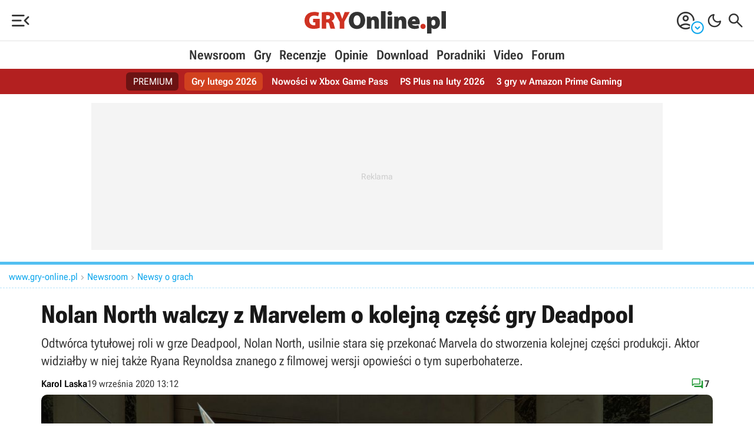

--- FILE ---
content_type: text/html; Charset=utf-8
request_url: https://www.gry-online.pl/newsroom/nolan-north-walczy-z-marvelem-o-kolejna-czesc-gry-deadpool/z81e828
body_size: 50612
content:
<!DOCTYPE html>
<html>
<head>
<title>Nolan North walczy z Marvelem o kolejną część gry Deadpool - GRYOnline.pl</title>
<meta property="og:title" content="Nolan North walczy z Marvelem o kolejną część gry Deadpool - GRYOnline.pl">
<meta property="og:description" name="description" content="Odtwórca tytułowej roli w grze Deadpool, Nolan North, usilnie stara się przekonać Marvela do stworzenia kolejnej części produkcji. Aktor widziałby w niej także Ryana Reynoldsa znanego z filmowej wersji opowieści o tym superbohaterze.">
<link rel="canonical" href="https://www.gry-online.pl/newsroom/nolan-north-walczy-z-marvelem-o-kolejna-czesc-gry-deadpool/z81e828">
<meta property="og:url" content="https://www.gry-online.pl/newsroom/nolan-north-walczy-z-marvelem-o-kolejna-czesc-gry-deadpool/z81e828">
<link rel="alternate" hreflang="pl" href="https://www.gry-online.pl/newsroom/nolan-north-walczy-z-marvelem-o-kolejna-czesc-gry-deadpool/z81e828" />
<link rel="alternate" hreflang="en" href="https://www.gamepressure.com/newsroom/nolan-north-battles-marvel-for-another-deadpool-game/ze24dd" />
<link rel="alternate" hreflang="en-US" href="https://www.gamepressure.com/newsroom/nolan-north-battles-marvel-for-another-deadpool-game/ze24dd" />
<link rel="alternate" type="application/rss+xml" title="GRY-OnLine Newsroom" href="https://www.gry-online.pl/rss/news.xml">
<meta charset="utf-8">
<meta property="og:locale" content="pl_PL">
<meta property="fb:app_id" content="118783244813558">
<meta property="og:site_name" content="GRY-Online.pl">
<meta property="og:locale" content="pl_PL">
<meta name="twitter:card" content="summary_large_image">
<meta name="twitter:creator" content="@golpl">
<meta name="twitter:site" content="@golpl">
<meta property="og:site_name" content="GRY-Online.pl">
<meta http-equiv="X-UA-Compatible" content="IE=Edge">
<meta name="format-detection" content="telephone=no">
<link rel="apple-touch-icon" sizes="57x57" href="/apple-touch-icon-57x57.png">
<link rel="apple-touch-icon" sizes="60x60" href="/apple-touch-icon-60x60.png">
<link rel="apple-touch-icon" sizes="72x72" href="/apple-touch-icon-72x72.png">
<link rel="apple-touch-icon" sizes="76x76" href="/apple-touch-icon-76x76.png">
<link rel="apple-touch-icon" sizes="114x114" href="/apple-touch-icon-114x114.png">
<link rel="apple-touch-icon" sizes="120x120" href="/apple-touch-icon-120x120.png">
<link rel="apple-touch-icon" sizes="144x144" href="/apple-touch-icon-144x144.png">
<link rel="apple-touch-icon" sizes="152x152" href="/apple-touch-icon-152x152.png">
<link rel="apple-touch-icon" sizes="180x180" href="/apple-touch-icon-180x180.png">
<link rel="icon" type="image/png" href="/favicon-32x32.png" sizes="32x32">
<link rel="icon" type="image/png" href="/android-chrome-192x192.png" sizes="192x192">
<link rel="icon" type="image/png" href="/favicon-16x16.png" sizes="16x16">
<link rel="manifest" href="/manifest.json">
<link rel="mask-icon" href="/safari-pinned-tab.svg" color="#5bbad5">
<meta name="msapplication-TileColor" content="#b91d47">
<meta name="msapplication-TileImage" content="/mstile-144x144.png">
<meta name="theme-color" content="#ffffff">
<meta name="viewport" content="width=device-width,minimum-scale=1,initial-scale=1">

<link rel="dns-prefetch" href="https://ads.gry-online.pl">
<link rel="preconnect" href="https://cmp.inmobi.com" crossorigin>
<link rel="preconnect" href="https://ajax.googleapis.com" crossorigin>
<link rel="preconnect" href="https://cdn.gracza.pl" crossorigin>
<link rel="dns-prefetch" href="https://www.googletagmanager.com">
<link rel="dns-prefetch" href="https://www.googletagservices.com">
<link rel="dns-prefetch" href="https://adservice.google.com">
<link rel="dns-prefetch" href="https://securepubads.g.doubleclick.net">
<link rel="dns-prefetch" href="https://www.google-analytics.com">
<link rel="preload" href="https://cdn.gracza.pl/c/fonts/roboto-flex-latin-ext2.woff2" as="font" crossorigin>
<link rel="preload" href="https://cdn.gracza.pl/c/fonts/roboto-flex-latin2.woff2" as="font" crossorigin>
<meta property="og:type" content="article">
<meta property="og:image" name="thumbnail" content="https://www.gry-online.pl/i/h/22/268926921.jpg">
<meta name="twitter:image" content="https://www.gry-online.pl/i/h/22/268926921.jpg">
<link rel="image_src" href="https://www.gry-online.pl/i/h/22/268926921.jpg">
<meta property="og:image:width" content="1280">
<meta property="og:image:height" content="720">
<meta property="mrf:sections" content="News">
<meta name="robots" content="index,follow,noodp,noydir,max-image-preview:large">
<meta name="color-scheme" content="normal">
<script type="application/ld+json">
{
	"@context": "https://schema.org",
	"@type": "NewsArticle",
	"headline": "Nolan North walczy z Marvelem o kolejną część gry Deadpool",
	"mainEntityOfPage": "https://www.gry-online.pl/newsroom/nolan-north-walczy-z-marvelem-o-kolejna-czesc-gry-deadpool/z81e828",
	"datePublished": "2020-09-19T12:09:00Z",
	"dateModified": "2020-09-19T12:12:11Z",
	"description": "Odtwórca tytułowej roli w grze Deadpool, Nolan North, usilnie stara się przekonać Marvela do stworzenia kolejnej części produkcji. Aktor widziałby w niej także Ryana Reynoldsa znanego z filmowej wersji opowieści o tym superbohaterze.",
	"author": {
		"@type": "Person",
		"name": "Karol Laska",
		"jobTitle": "Redaktor<br>Dział Publicystyki",
		"description": "Swoją żurnalistyczną przygodę rozpoczął na osobistym blogu, którego nazwy już nie warto przytaczać. Następnie interpretował irańskie dramaty i Jokera, pisząc dla świętej pamięci Fali Kina. Dziennikarskie kompetencje uzasadnia ukończeniem filmoznawstwa na UJ, ale pracę dyplomową napisał stricte groznawczą. W GOL-u działa od marca 2020 roku, na początku skrobał na potęgę o kinematografii, następnie wbił do newsroomu, a w pewnym momencie stał się człowiekiem od wszystkiego. Aktualnie redaguje i tworzy treści w dziale publicystyki. Od lat męczy najdziwniejsze „indyki” i ogląda arthouse’owe filmy – ubóstwia surrealizm i postmodernizm. Docenia siłę absurdu. Pewnie dlatego zdecydował się przez 2 lata biegać na B-klasowych boiskach jako sędzia piłkarski (z marnym skutkiem). Przesadnie filozofuje, więc uważajcie na jego teksty.",
		"url": "https://www.gry-online.pl/autor/karol-laska/",
		"sameAs": [
			"https://twitter.com/karol_laska",
			"https://www.instagram.com/kael_laskazpolski",
			"https://www.facebook.com/karol.laska.3"
		],
		"image": {
			"@type": "ImageObject",
			"url": "https://cdn.gracza.pl/galeria/avatary/kwadrat/200x200/521717218.jpg",
			"caption": "Karol Laska"
		}
	},
	"publisher": {
		"@type": "Organization",
		"name": "GRY-Online S.A.",
		"sameAs":"https://www.gry-online.pl/",
		"logo": {
			"@type": "ImageObject",
			"url": "https://www.gry-online.pl/im/amp-gol-logo.png",
			"width": 320,
			"height": 60
		}
	},
	"image": {
		"@type": "ImageObject",
		"url": "https://www.gry-online.pl/i/h/22/268926921.jpg",
		"width":1280,
		"height":720
	}
}
</script>
<script>
(function() {
    var kompaktValue = localStorage.getItem('SetGOLkompakt');
    if (kompaktValue === '1') {
        document.documentElement.classList.add('gol-kompakt');
    }
})();	
</script>
<style>@font-face{font-family:"Roboto Flex";font-style:normal;font-weight:100 1000;font-stretch:25% 151%;font-display:swap;src:url(https://cdn.gracza.pl/c/fonts/roboto-flex-latin-ext2.woff2) format("woff2");unicode-range:u+0100-02af,u+0304,u+0308,u+0329,u+1e00-1e9f,u+1ef2-1eff,u+2020,u+20a0-20ab,u+20ad-20c0,u+2113,u+2c60-2c7f,u+a720-a7ff}@font-face{font-family:"Roboto Flex";font-style:normal;font-weight:100 1000;font-stretch:25% 151%;font-display:swap;src:url(https://cdn.gracza.pl/c/fonts/roboto-flex-latin2.woff2) format("woff2");unicode-range:u+00??,u+0131,u+0152-0153,u+02bb-02bc,u+02c6,u+02da,u+02dc,u+0304,u+0308,u+0329,u+2000-206f,u+2074,u+20ac,u+2122,u+2191,u+2193,u+2212,u+2215,u+feff,u+fffd}
@font-face{font-family:"Material Symbols Rounded";font-style:normal;font-weight:300 400;src:url(https://cdn.gracza.pl/c/fonts/matesymb20260120.woff2) format("woff2")}.material-symbols-rounded{font-family:"Material Symbols Rounded";font-weight:400;font-style:normal;font-size:32px;line-height:1;letter-spacing:normal;text-transform:none;display:block;white-space:nowrap;word-wrap:normal;direction:ltr;-webkit-font-feature-settings:"liga";-webkit-font-smoothing:antialiased}.clr0{--cmain:10,165,236}.clr1{--cmain:230,126,34}
.clr2{--cmain:46,204,113;--cmain:27,150,48}.clr3{--cmain:241,196,15}.clr4{--cmain:155,89,182}.clr5{--cmain:192,57,43}:root{--cmain:10,165,236;--cback:#fff;--cfont:#333;--cfontH:#181818;--c666:#666;--caaa:#aaa;--e5e:#e5e5e5;--cccc:#ccc;--cad-back:#f4f4f4;--cfbla:#000;--ovlayb:0,0,0;--hotback:255,255,255;--frame-back:#fafafa;--frame-bord:#eaeaea;--frame-bord2:#d7d7d7;--c-back-btn:0,0,0,0.8;--c-bord-btn:255,255,255,0.3;--c-font-btn:255,255,255,1;--c-bord-btn-them:255,255,255,0.3;--c-font-btn-them:255,255,255,1;--c-back-btn-whi:255,255,255,1;--c-bord-btn-whi:0,0,0,0.15;--c-font-btn-whi:0,0,0,0.8;--c-back-btn-blu:18,109,156,1;--c-bord-btn-blu:255,255,255,0.3;--c-font-btn-blu:255,255,255,1;--c-back-btn-bla:0,0,0,0.8;--c-bord-btn-bla:255,255,255,0.3;--c-font-btn-bla:255,255,255,1;--c-back-btn-vio:80,18,156,1;--c-bord-btn-vio:255,255,255,0.3;--c-font-btn-vio:255,255,255,1;--c-back-btn-red:156,18,18,0.9;--c-bord-btn-red:255,255,255,0.2;--c-font-btn-red:255,255,255,1;--c-back-btn-gre:27,150,48,1;--c-bord-btn-gre:255,255,255,0.3;--c-font-btn-gre:255,255,255,1;--c-back-btn-ora:222,79,31,1;--c-bord-btn-ora:255,255,255,0.3;--c-font-btn-ora:255,255,255,1;--c-back-btn-pass:0,0,0,0.02;--c-bord-btn-pass:0,0,0,0.05;--c-font-btn-pass:0,0,0,0.3;--c-btn-eye-back:255,255,255,0.95;--c-btn-eye-bord:0,0,0,0.2;--c-btn-eye-color:10,165,236,1;--cblu:51,115,164;--cred:186,66,46;--cred2:179,32,32;--cgre:27,150,48;--cgra:100,100,100;--cbla:0,0,0;--cwhi:255,255,255;--cyel:255,167,0;--cora:222,79,31;--cvio:126,59,177;--plus-green:url("[data-uri]") no-repeat;--minus-red:url("[data-uri]") no-repeat;--gre-plu:#090;--red-plu:#c00;--tabc-bac:#f9f9f9;--tabc-bac2:#efefef;--tabc-bor:#dbdbdb;--men-icon:#222;--men-icon-hov:#f2690d;--men-spa:#e3e3e3;--men-lc1:#ff4407;--men-lc2:#333;--men-lc1-gol:#cf3222;--men-lc2-gol:#333;--mens-b:#fff;--mens-m:#ccc;.dark{.clr5{--cmain:236,185,48}
--cback:#272727;--cfont:#cacaca;--cfontH:#ececec;--c666:#818181;--caaa:#aaa;--e5e:#5d5d5d;--cccc:#717171;--cad-back:#303030;--cfbla:#ececec;--ovlayb:50,50,50;--hotback:20,20,20;--frame-back:#303030;--frame-bord:#3f3f3f;--frame-bord2:#545454;--c-back-btn:255,255,255,0.2;--c-bord-btn:255,255,255,0.1;--c-font-btn:255,255,255,0.9;--c-bord-btn-them:255,255,255,0.3;--c-font-btn-them:255,255,255,1;--c-back-btn-whi:255,255,255,0.1;--c-bord-btn-whi:255,255,255,0.1;--c-font-btn-whi:255,255,255,0.9;--c-back-btn-blu:18,109,156,1;--c-bord-btn-blu:255,255,255,0.1;--c-font-btn-blu:255,255,255,1;--c-back-btn-bla:0,0,0,1;--c-bord-btn-bla:255,255,255,0.3;--c-font-btn-bla:255,255,255,0.9;--c-back-btn-vio:80,18,156,1;--c-bord-btn-vio:255,255,255,0.2;--c-font-btn-vio:255,255,255,1;--c-back-btn-gre:30,114,50,1;--c-bord-btn-gre:0,0,0,0.1;--c-font-btn-gre:255,255,255,0.9;--c-back-btn-pass:255,255,255,0.05;--c-bord-btn-pass:255,255,255,0;--c-font-btn-pass:255,255,255,0.3;--c-btn-eye-back:0,0,0,0.9;--c-btn-eye-bord:255,255,255,0.3;--c-btn-eye-color:10,165,236,1;--cblu:58,142,207;--cred:216,82,69;--cred2:124,11,11;--cgre:25,155,56;--cgra:50,50,50;--cbla:0,0,0;--cwhi:235,235,235;--cyel:216,156,41;--cora:222,79,31;--cvio:113,63,151;--tabc-bac:#303030;--tabc-bac2:#222;--tabc-bor:#474747;--men-icon:#cfcfcf;--men-icon-hov:#f0460e;--men-spa:#3c3c3c;--men-lc1:#f0460e;--men-lc2:#d1d1d1;--men-lc1-gol:#cf3222;--men-lc2-gol:#d1d1d1;--mens-b:#1a1a1a;--mens-m:#555}
}*{margin:0;padding:0;border:0 solid transparent}*,:after,:before{box-sizing:border-box}html{font-family:"Roboto Flex",system-ui,sans-serif;-ms-text-size-adjust:100%;-webkit-text-size-adjust:100%;width:100%;font-optical-sizing:auto;font-variation-settings:"slnt" 0,"wdth" 100,"GRAD" 0,"XOPQ" 96,"XTRA" 468,"YOPQ" 79,"YTAS" 750,"YTDE" -203,"YTFI" 738,"YTLC" 514,"YTUC" 712}.frf,input{font-family:"Roboto Flex",system-ui,sans-serif}html:focus-within{scroll-behavior:smooth}body{background:var(--cback);color:var(--cfont);line-height:1.6;min-height:100vh;width:100%;overflow-x:hidden;min-width:320px;-webkit-font-smoothing:antialiased;text-rendering:geometricPrecision}
@media screen and (min-width:1024px){body{text-rendering:optimizeLegibility}}img{width:100%;height:auto;border-style:none;max-width:100%}img,svg{display:block}svg{width:0}.overflow-hidden{overflow:hidden}a{color:var(--cfont);text-decoration:none;border-bottom:2px solid transparent;transition:all .3s ease}.link-und,.p-word a{text-decoration:none;border-bottom:2px solid rgba(var(--cmain),.5);font-weight:600;color:var(--cfontH)}.link-und:hover,a:hover{color:rgba(var(--cmain),1);text-decoration:none;border-bottom:2px solid rgba(var(--cmain),1);cursor:pointer}
a.a-img,a.ano,a.ano:hover{border:0}a.a-img{display:block}a.a-img:hover{border:0}a.a-img:hover img{opacity:.7}a:active,a:hover{outline-width:0}.btn,.frc,.lar,.oce,.oce-small,.tx1 span,.tx2 span,h1,h2,h3,h4,h5,h6{font-family:"Roboto Flex",sans-serif;font-optical-sizing:auto;font-style:normal;font-variation-settings:"wdth" 50}h1,h2,h3,h4,h5,h6{line-height:1.2;color:var(--cfontH)}ol,ul{padding:0 0 0 20px;margin-bottom:15px;list-style:disc}ol.no-bullet,ul.no-bullet{list-style:none;padding:0}ul.li-arr{list-style:none}
ul.li-arr li:before{content:"\e941";font-family:"Material Symbols Rounded";font-size:24px;line-height:21px;position:absolute;left:-20px;top:3px;font-weight:300}ul.li-dll li:before{content:"\f090"}ul.li-arr li{position:relative;padding-left:10px}ul.li-arr-scol li:before{color:rgba(var(--cmain),.8)}ul.li-arr-gray li:before{color:rgba(var(--cbla),.3)}input[type=checkbox]{cursor:pointer;height:20px;width:20px;vertical-align:middle}.cursor-pointer,.cursor-pointer:hover{cursor:pointer}li,p{font-size:16px}p b{font-weight:600;color:var(--cfbla)}
.lar{font-size:18px;line-height:1.4}.elar{font-size:22px}.mid,.mid li{font-size:15px}.small,.small li{font-size:14px}figcaption{font-size:12px;line-height:1.4;color:var(--c666);padding:10px 0 0;text-align:center;text-wrap:balance}@media screen and (min-width:480px){figcaption{font-size:14px}}p{margin-bottom:10px}li{line-height:1.5;margin-bottom:5px;text-align:left}.fs13{font-size:13px}.fs14{font-size:14px}.fs15{font-size:15px}.fs16{font-size:16px}.fs18{font-size:18px}.fs20{font-size:20px}.fs21{font-size:21px}
.fs23{font-size:23px}.fs24{font-size:24px}.fs28{font-size:28px}.fs30{font-size:30px}.fs32{font-size:32px}.fs36{font-size:36px}.fs40{font-size:40px}.fs42{font-size:42px}.fs43{font-size:43px}.fs48{font-size:48px}.fs52{font-size:52px}.fs62{font-size:62px}.fs72{font-size:72px}.fs82{font-size:82px}.fs100{font-size:100px}.fw300{font-weight:300}.fw400{font-weight:400}.fw600{font-weight:600}.fw700{font-weight:700}.lih1{line-height:1}.lih11{line-height:1.1}.lih12{line-height:1.2}.lih13{line-height:1.3}.lih14{line-height:1.4}
.tup{text-transform:uppercase}.p-word .tal,.tal{text-align:left}.p-word .tar,.tar{text-align:right}.p-word .tac,.tac{text-align:center}.tal{text-align:left}.d-block{display:block}.fv25{font-variation-settings:"wdth" 25}.fv50{font-variation-settings:"wdth" 50}.fv75{font-variation-settings:"wdth" 75}.fup{text-transform:uppercase}.text-balance{text-wrap:balance}picture{display:block}h1{font-size:clamp(26px,calc(19.514px + 1.73vw),42px);padding:0 0 10px;font-weight:700;font-variation-settings:"wdth" 60;text-wrap:balance}
h2{font-size:clamp(24px,calc(19.135px + 1.297vw),36px);padding:15px 0 10px}h3{font-size:clamp(21px,calc(17.351px + .973vw),30px);padding:10px 0}h3.h3-small{font-size:20px}h4,h5,h6{font-size:clamp(19px,calc(16.973px + .541vw),24px);padding:5px 0 10px}@media screen and (min-width:480px){.mobile-display-none{display:block}}@media screen and (min-width:1024px){li,p{font-size:17px}.lar{font-size:22px}.elar{font-size:26px}.mid,.mid li{font-size:16px}p{margin-bottom:15px}li{margin-bottom:8px}.h1-l5{padding-left:5px}
h2{padding:20px 0 10px}h2.h2-small{font-size:32px}h3{padding:15px 0 10px}h3.h3-small{font-size:24px}figcaption{text-align:left}}@media screen and (min-width:1200px){.p-word p{text-align:justify}.elar{font-size:28px}}@media screen and (min-width:1360px){.b-rad-back{border-radius:10px 10px 0 0}}.cf{display:flex;flex-direction:row;flex-wrap:wrap;align-items:center;gap:10px}.cf-cd{flex-direction:column}.cf-nw{flex-wrap:nowrap}.cf-jfs{justify-content:flex-start}.cf-js{justify-content:space-between}.cf-jc{justify-content:center}
.cf-jcr{justify-content:flex-end}.cf-jce{justify-content:space-evenly}.cf-ac{align-items:center}.cf-as{align-items:flex-start}.cf-fe{align-items:flex-end}.cf-stre{align-items:stretch}.cf-acs{align-content:stretch}.cf-gap0{gap:0}.cf-gap1{gap:1px}.cf-gap3{gap:3px}.cf-gap5{gap:5px}.cf-gap5-0{gap:0 5px}.cf-gap5-3{gap:3px 5px}.cf-gap0-10{gap:0 10px}.cf-gap5-10{gap:5px 10px}.cf-gap8{gap:8px}.cf-gap10{gap:10px}.cf-gap15{gap:15px}.cf-gap15-3{gap:3px 15px}.cf-gap15-5{gap:5px 15px}.cf-gap20{gap:20px}.cf-gap15-0{gap:0 15px}
.cf-gap20-0{gap:0 20px}.cf-gap20-10{gap:10px 20px}.cf-gap30-0{gap:0 30px}.cf-gap30-10{gap:10px 30px}.cf-fgr2{flex-grow:2}.cf-fgr3{flex-grow:3}.ov-lay{overflow-y:auto;position:fixed;top:0;left:0;z-index:2000000010;height:100dvh;width:100%;background:var(--cback)}.ov-lay .ms-close{margin-right:10px}.ov-lay .mm-prev-ar{margin-left:10px}.ov-lay-inner{position:relative;padding:15px 0}.ov-lay-iner-guides{padding:0}.ov-lay-inner-ocena{overflow-y:auto;padding:20px}.search-on-layer{padding:0 15px}@media screen and (min-width:1023px){.ov-lay{right:0;bottom:0;background-color:rgba(var(--ovlayb),.75);-webkit-backdrop-filter:blur(20px);backdrop-filter:blur(20px);display:grid;grid-template-columns:auto;align-items:center;justify-items:center}
.ov-lay .ms-close{margin-right:0}.ov-lay .mm-prev-ar{margin-left:0}.ov-lay-inner{background:var(--cback);border-radius:20px;padding:20px}.ov-lay-inner2{min-width:300px;max-width:1000px;min-height:300px;max-height:80dvh;overflow-y:auto}.ov-lay-inner-ocena{overflow-y:auto;padding:20px 30px;min-width:400px;max-width:680px}.ov-lay-iner-guides{min-width:500px;min-height:380px}.search-on-layer{width:800px;height:570px;padding:0 10px}}.ov-oce-c{padding:20px;width:800px;background:var(--mens-b);top:0;right:0;position:fixed;overflow-y:auto;z-index:2000000010;height:100dvh;box-shadow:30px 0 60px rgba(0,0,0,.1);border-left:1px solid var(--men-spa);cursor:default}
.oce-panel-mobile-close{display:none}.oce-panel-desktop-close-c{position:relative}.oce-panel-desktop-close{display:block;position:fixed;top:calc(50dvh - 26px);right:774px;z-index:2000000011;width:52px;height:52px;background:var(--mens-b);border-radius:26px}.oce-panel-desktop-close:hover{cursor:pointer}@media screen and (max-width:840px){.ov-oce-c{width:100%;top:0;right:0;left:0;bottom:0}.oce-panel-mobile-close{display:block}.oce-panel-desktop-close{display:none}}.ov-lay-screen{position:fixed;top:0;left:0;bottom:0;right:0;z-index:2000000010;background-color:rgba(var(--ovlayb),.85);-webkit-backdrop-filter:blur(20px);backdrop-filter:blur(20px)}
.ov-lay-screen-i1{height:100%;display:grid;grid-template-columns:auto;align-items:center;justify-items:center}.ov-lay-screen-i1 a{text-decoration:underline;border:none}.ov-lay-screen-i2{position:fixed;top:0;left:0;bottom:0;right:0;pointer-events:none}.ov-lay-screen-img{width:auto;height:auto;max-height:100dvh}.ov-lay-screen-desc{position:absolute;top:20px;right:60px;left:10px;pointer-events:auto}.ov-lay-screen-desc-in{background:rgba(0,0,0,.8);color:#fff;font-size:16px;line-height:1.4;padding:6px 20px;border-radius:6px}
.ov-lay-screen-desc .cf-jc{gap:0 10px;justify-content:flex-start}.ov-lay-screen-desc .ov-lay-screen-thumb span{font-size:48px;font-weight:300}.ov-lay-screen-desc-in a{color:rgba(var(--cmain),1)}.ov-lay-screen-ar-l,.ov-lay-screen-ar-r{pointer-events:auto;position:absolute;top:calc(50dvh - 35px);opacity:.5}.ov-lay-screen-ar-r{right:20px}.ov-lay-screen-ar-l{left:20px}.ov-lay-screen-ar-l svg,.ov-lay-screen-ar-r svg{width:50px;height:70px}.ov-lay-screen-close{pointer-events:auto;position:absolute;right:20px;top:20px;opacity:.4}
.ov-lay-screen-ar-l:hover,.ov-lay-screen-ar-r:hover,.ov-lay-screen-close:hover{opacity:1;cursor:pointer}.ov-lay-screen-enlarge,.ov-lay-screen-thumb{pointer-events:auto}.ov-lay-screen-enlarge svg,.ov-lay-screen-thumb svg{width:35px;height:35px}.ov-lay-screen-enlarge:hover,.ov-lay-screen-thumb:hover{opacity:.5;cursor:pointer}@media screen and (min-width:1024px){.ov-lay-screen-ar-l svg,.ov-lay-screen-ar-r svg{width:50px;height:70px}}.ov-lay-gall{position:fixed;top:0;left:0;bottom:0;right:0;z-index:2000000010;background-color:rgba(var(--ovlayb),.85);-webkit-backdrop-filter:blur(20px);backdrop-filter:blur(20px);overflow-y:auto}
.ov-lay-gall-list{padding:60px 5px 20px;position:relative;gap:10px}.ov-lay-gall-list img{width:150px;height:auto;border-radius:10px}.ov-lay-gall-list img:hover{opacity:.7;cursor:pointer}.ov-lay-gall-tit{width:100%;padding:20px 10px 10px}.ov-lay-gall-tit-tvgry{border-top:1px solid var(--c666);border-bottom:1px dashed var(--c666);padding:10px;margin-top:10px}.gall-tvgry-logo{width:100px;margin:0 auto 10px}.gall-tvgry-logo svg{width:100px}.ov-lay-gall-tit p{margin:0;font-size:16px;line-height:1.4;text-align:center}
.ov-lay-gall-tit .p1{color:#f4f4f4;text-transform:uppercase}.ov-lay-gall-tit .p2{color:#ccc;margin-bottom:5px}.ov-lay-gall-close{pointer-events:auto;position:fixed;right:20px;top:20px;opacity:.4}.ov-lay-gall-close svg{width:40px;height:40px}.ov-lay-gall-close:hover{opacity:1;cursor:pointer}@media screen and (min-width:1024px){.ov-lay-gall-list{padding:80px 15px 15px;gap:15px}.ov-lay-gall-list img{width:240px}.ov-lay-gall-tit{width:240px;padding:20px;border:2px solid #333;border-radius:10px;background:#111;display:flex;flex-direction:row;flex-wrap:wrap;justify-content:flex-end;align-items:center;gap:10px}
.ov-lay-gall-tit p{text-align:right}.ov-lay-gall-tit-tvgry{margin:0}}.ov-lay-gall-vid-box{width:140px}.ov-lay-gall-vid-box p,.ov-lay-gall-vid-box p b{font-variation-settings:"wdth" 50;Margin:0;padding:10px;color:#ccc;font-size:14px;line-height:1.3;text-align:center}.ov-lay-gall-vid-box:hover p{color:#fff}@media screen and (min-width:1024px){.ov-lay-gall-vid-box{width:240px}.ov-lay-gall-vid-box p,.ov-lay-gall-vid-box p b{margin:0;padding:10px;color:#ccc;font-size:16px;line-height:1.3;text-align:center}}.ov-lay-vid{z-index:2000000010;background:#191919}
.ov-lay-vid,.ov-lay-vid2{position:fixed;top:0;left:0;bottom:0;right:0}.ov-lay-vid2{display:grid;grid-template-columns:auto;align-items:center;justify-items:center;overflow-y:auto}.ov-lay-vid-in{position:relative;top:0;left:0;bottom:0;right:0}.ov-lay-vid-player{width:100%;max-width:120vmin;margin:0 auto;position:relative;pointer-events:auto}.ov-lay-vid-close{pointer-events:auto;position:fixed;right:20px;top:20px;opacity:.4}.ov-lay-vid-ar-l,.ov-lay-vid-ar-r{pointer-events:auto;position:fixed;top:calc(50% - 35px);opacity:.4}
.ov-lay-vid-ar-r{right:20px}.ov-lay-vid-ar-l{left:20px}.ov-lay-vid-ar-l:hover,.ov-lay-vid-ar-r:hover,.ov-lay-vid-close:hover{opacity:1;cursor:pointer}.ov-lay-vid-desc{color:#f1f1f1;text-align:center;font-size:14px;line-height:1.4;padding-top:10px}.ov-lay-vide-thumb{position:fixed;top:20px;left:20px}.ov-lay-vide-thumb span{font-size:48px;font-weight:300}@media screen and (min-width:1024px){.ov-lay-vid2{position:fixed;top:0;left:0;bottom:0;right:0}.ov-lay-vid-player{margin:20px auto}.ov-lay-vid-close{right:30px;top:20px}
.ov-lay-vid-ar-l,.ov-lay-vid-close{pointer-events:auto;position:fixed;opacity:.4}.ov-lay-vid-ar-l{top:calc(50% - 35px);left:30px}.ov-lay-vid-ar-r{right:30px}.ov-lay-vid-ar-l:hover,.ov-lay-vid-ar-r:hover,.ov-lay-vid-close:hover{opacity:1;cursor:pointer}.ov-lay-vid-desc{font-size:16px;padding-top:20px}}.hor-list{list-style-type:none;padding:0;display:flex;flex-flow:row wrap;gap:0 0;align-items:center}.hor-list li{margin:0}.hor-list li:after{content:"";border-left:1px solid var(--cccc);margin:0 5px}.hor-list li:last-of-type:after{border:none;margin:0}
aside,footer,main{max-width:1330px;margin:0 auto}.back-c,main{background:var(--cback);cursor:default}.p-size,.size-max{width:100%;max-width:1330px;margin:0 auto}.size-max{padding:0 15px}.size-full{max-width:1170px;padding:0 15px 10px}.size-col,.size-full{width:100%;margin:0 auto}.size-col{max-width:720px}.col2-r,.col2-r1360{display:none}@media screen and (min-width:1360px){.col2-1360{display:grid;grid-template-columns:auto 300px;grid-gap:0 24px}.col2-r1360{display:block;padding-top:30px}}@media screen and (min-width:1024px){.col2{display:grid;grid-template-columns:auto 300px;grid-gap:0 24px}
.col2g{display:grid;grid-template-columns:300px auto;grid-gap:0 24px}.col2-r{display:block}}@media screen and (min-width:1100px){.col2{grid-gap:0 50px;grid-template-columns:auto 300px}.col2g{grid-gap:0 30px;grid-template-columns:320px auto}}@media screen and (min-width:1300px){.col2g{grid-gap:0 50px;grid-template-columns:360px auto}}.top-bar{border-top:5px solid rgba(var(--cmain),.7)}.top-bar3{border-top:3px solid rgba(var(--cmain),.7)}.top-nav{padding:25px 0 20px}.top-nav-btn{display:block;font-weight:600;font-size:15px;line-height:24px;text-align:center;padding:4px 12px 3px;border-radius:10px;transition:all .3s ease;background:rgba(var(--cmain),.1);border:2px solid rgba(var(--cmain),.2);color:rgba(var(--cmain),1);font-variation-settings:"wdth" 50}
.top-nav-btn-main{text-transform:uppercase}.top-nav-btn-guide{background:rgba(var(--c-back-btn-whi));border:2px solid rgba(var(--c-bord-btn-whi));color:rgba(var(--c-font-btn-whi))}.top-nav-btn:hover{border:2px solid rgba(var(--cmain),.3);opacity:.6}.p-word .f2-czytaj-wiecej-5,.p-word .f2-czytaj-wiecej-link,.p-word .f2-related-link{border-left:10px solid rgba(var(--cmain),1);padding:0 10px 0 20px;margin-bottom:20px;margin-top:10px;text-align:left;line-height:1.2}.p-word .f2-czytaj-wiecej-5{padding:5px 10px 0 20px;margin-bottom:20px}
.f2-czytaj-wiecej-5 span,.f2-czytaj-wiecej-link span,.f2-related-link span{display:block;text-transform:uppercase;font-size:16px;color:rgba(var(--cmain),1);font-weight:400;font-variation-settings:"wdth" 75;margin-bottom:5px}.f2-czytaj-wiecej-link a,.f2-related-link a{border:none;font-variation-settings:"wdth" 75;font-size:18px;line-height:1.2;font-weight:600}.doklejka-afiliacyjna{font-size:13px;text-align:center;color:var(--c666);margin:20px 0;line-height:1.4;text-wrap:balance}.bpic img,.hotn img{border-radius:10px}
.bpic,.bpicn{margin-bottom:20px;padding-top:10px}.bpic a{position:relative;display:block;border:none}.bpic div,.bpic div p,.img-signature div{font-size:14px;line-height:1.4;color:var(--c666);padding:10px 0 0;text-align:center;text-wrap:balance}.bpic .bpic-desc-c{padding:0}.bpic .zoom2,.bpicn .zoom2,.bpicopc .zoom2{padding:0;position:absolute;bottom:10px;right:10px;width:40px;height:40px;cursor:pointer;background:url("[data-uri]") no-repeat;border:none;margin:0;opacity:1}
.img-signature img{width:auto;margin:0 auto}.bpic-txt{margin-right:5px}@media screen and (min-width:481px){.bpic,.bpicn{margin-bottom:30px}.bpic .zoom2,.bpicn .zoom2,.bpicopc .zoom2{bottom:10px;right:10px;width:60px;height:60px}.bpic a:hover .zoom2,.bpicn a:hover .zoom2,.bpicopc a:hover .zoom2{filter:invert(1)}}.tx1{margin:20px 0;border-radius:10px;border:3px solid var(--frame-bord);padding:20px 10px 5px 20px}.tx1 span{font-size:24px;font-weight:600;background:var(--plus-green);background-size:30px 30px;color:var(--gre-plu);display:block;height:30px;line-height:30px;padding-left:40px;margin-bottom:10px}
.tx1 span:nth-of-type(2){color:var(--red-plu);background:var(--minus-red);background-size:30px 30px;padding-left:40px;margin-top:20px}.text-frame,.text-frame-blue,.text-frame-red,.text-frame-small{margin-bottom:20px;padding:15px 15px 5px;border:1px solid rgba(0,0,0,.08);border-radius:10px}.text-frame-blue li,.text-frame-blue p,.text-frame-red li,.text-frame-red p,.text-frame-small li,.text-frame-small p,.text-frame li,.text-frame p{font-size:16px}.text-frame-blue h3,.text-frame-blue h4,.text-frame-red h3,.text-frame-red h4,.text-frame-small h3,.text-frame-small h4,.text-frame h3,.text-frame h4{padding-top:0}
.text-frame-red h3,.text-frame-red h4{color:rgba(var(--cred),1)}.text-frame h3,.text-frame h4{color:rgba(var(--cgre),1)}.text-frame-blue h3,.text-frame-blue h4{color:rgba(var(--cblu),1)}.text-frame-blue img,.text-frame-red img,.text-frame-small img,.text-frame img{width:auto;max-height:150px;max-width:100px;float:left;margin:5px 15px 5px 0;border-radius:10px}frame-end{display:block;clear:both}.text-frame{background:rgba(var(--cgre),.1)}.text-frame-red{background:rgba(var(--cred),.1)}.text-frame-blue{background:rgba(var(--cblu),.1)}
.text-frame-small{background:rgba(var(--cgra),.1)}.frame{background:var(--frame-back);border:1px solid var(--frame-bord);border-radius:10px;padding:10px 10px 0}.frame2{padding:15px}.frame3{padding:10px 5px}@media screen and (min-width:1024px){.text-frame,.text-frame-blue,.text-frame-orange,.text-frame-red,.text-frame-small{padding:20px 20px 5px}.text-frame-blue img,.text-frame-red img,.text-frame-small img,.text-frame img{max-height:250px;max-width:200px;float:left;margin:5px 20px 10px 0}.frame{padding:15px 15px 5px}
.frame2{padding:15px}.frame3,.frame4{padding:10px}}.frame3a{padding:10px 15px}.frame3a:hover{cursor:pointer;border:1px solid rgba(var(--cmain),1)}.text-quote{min-height:70px;width:100%;padding:50px 15px 5px;background:url("[data-uri]") no-repeat rgba(var(--cgra),.03);background-position:15px 15px;background-size:30px 24px;margin-bottom:20px;border:1px solid rgba(0,0,0,.06);border-radius:10px}
.text-quote p{margin:0;padding-bottom:10px;text-align:left}.text-quote img{float:right;margin-left:15px}@media screen and (min-width:480px){.text-quote{padding:15px 15px 5px;background-size:45px 36px}.text-quote p{margin-left:65px}}.tx2{margin-bottom:20px}.tx2 span{font-size:24px;margin-bottom:10px;display:block;font-weight:600}.vid17{margin-top:10px;margin-bottom:20px;position:relative;clear:both}.vid17-arr{width:70px;height:50px;position:absolute;top:calc(50% - 25px);left:calc(50% - 35px);cursor:pointer}.vid17-arr1{fill:#fff}
.vid17-arr2{fill:#333}.vid17-emb{position:relative;padding-bottom:56.25%;height:0;overflow:hidden;width:100%}.vid17-emb iframe{position:absolute;top:0;left:0;width:100%;height:100%}.vid17-hot{width:100%;cursor:pointer}.vid17-des{padding-top:10px;text-align:center}.vid17-emb:hover .vid17-arr2{fill:#e62d28}.vid17-emb embed,.vid17-emb iframe,.vid17-emb object{position:absolute;top:0;left:0;width:100%;height:100%}p.vid17-tit{font-size:16px;line-height:1.4;margin:0;font-weight:600}p.vid17-txt{font-size:14px;line-height:1.4;color:var(--c666)}
@media screen and (max-width:480px){.vid17-des{text-align:center}}.player-cc{width:100%;padding-bottom:56.25%;position:relative;height:0;background:rgba(var(--cbla),1);margin-bottom:20px}.player-c{position:absolute;top:0;left:0;width:100%;height:100%}.player-RATIO{position:relative;padding-bottom:56.25%;background-color:#000}.player-AGEGATE{position:absolute;top:0;left:0;width:100%;height:100%;z-index:2;text-align:center}.player-AGEGATE div{position:relative;display:inline-block;padding:10px;background:rgba(var(--cbla),1);border:3px solid rgba(var(--cgra),1);border-radius:10px;top:50%;transform:translateY(-50%);width:300px}
.player-AGEGATE p{margin:5px;text-align:center;color:rgba(var(--cwhi),.5);font-size:14px;line-height:1.3}.player-AGEGATE p b{color:rgba(var(--cwhi),1);font-size:16px}.player-AGEGATE select{font-size:14px;padding:5px;margin:10px 3px 0;border-radius:5px}.player-AGEGATE input[type=button]{margin:10px;font-size:14px;padding:5px 20px;border-radius:5px;cursor:pointer}.p-word table{margin:0 auto 20px;border-collapse:separate;border-spacing:0;min-width:300px;max-width:100%;border:1px solid var(--tabc-bor);border-bottom:none;background:var(--tabc-bac)}
.p-word td,.p-word th{border-bottom:1px solid var(--tabc-bor);border-right:1px dotted var(--tabc-bor);padding:5px}.p-word table tr:first-child td,.p-word tbody tr:first-child td{background:var(--tabc-bac2);border-bottom:2px solid var(--tabc-bor)}.p-word td:last-child,.p-word th:last-child{border-right:0}.p-word table p{text-align:left;font-size:14px;margin:0;line-height:1.4}.p-word table img{width:auto;margin:0 auto}@media screen and (min-width:480px){.p-word table p{font-size:16px}.p-word td,.p-word th{padding:5px 10px}
}p.ma-but-promo{text-align:center}p.ma-but-promo a{border:none;background:#60a35e;color:#fff;display:block;padding:10px;border-radius:3px;font-size:14px;line-height:1.4;font-weight:500;width:60%;margin:auto}p.ma-but-promo-red a{background:#b04848}p.ma-but-promo-orange a{background:#3597e8}p.ma-but-promo a:hover{opacity:.8;border:none}@media screen and (max-width:480px){p.ma-but-promo a{width:100%}}.bre{display:inline-block;padding-left:2px}.bre ul{list-style-type:none;margin:0;padding:0}.bre ul li{display:inline-block}
.bre .li-arr:after{content:"\00BB";font-size:18px;line-height:18px;font-weight:400;color:var(--caaa);margin:0 2px 0 5px}@media screen and (max-width:480px){.bre-c{padding:10px 10px 5px 0}.bre{display:-webkit-box;-webkit-line-clamp:1;-webkit-box-orient:vertical;overflow:hidden;padding-right:3px}.bre ul li{font-size:13px;margin-bottom:0}}.auth-bio-c{padding:10px 0 12px}.auth-bio{display:grid;grid-template-columns:50px auto;grid-gap:15px;align-items:center}.auth-bio img{border-radius:35px}.auth-bio .small{display:none}
.auth-bio span{display:block}@media screen and (min-width:480px){.auth-bio-c{padding:15px 0 5px}.auth-bio{grid-template-columns:70px auto;align-items:start}.auth-bio .small{display:-webkit-box;-webkit-line-clamp:3;-webkit-box-orient:vertical;overflow:hidden}.auth-bio span{display:inline-block}}.aut-top{display:flex;flex-flow:row wrap;gap:0 10px;align-items:center}.aut-top .kat{color:rgba(var(--cmain),1);font-weight:700;text-transform:uppercase}.heart-top{display:grid;grid-template-columns:20px auto;grid-gap:3px;align-items:center}
.aut-top-ext-logo1{width:140px;height:14px}.aut-top-ext-logo2{width:168px;height:14px}.aut-top-ext-logo3{width:117px;height:14px}@media screen and (max-width:700px){.aut-top-ext-logo1{width:100px;height:10px}.aut-top-ext-logo2{width:120px;height:10px}.aut-top-ext-logo3{width:92px;height:11px}}.aut-top-txt{font-size:14px;font-variation-settings:"wdth" 25}.aut-top-txt,.aut-top-txt2{margin-bottom:0;line-height:1.2}.aut-top-txt2{font-size:16px;font-variation-settings:"wdth" 25}@media screen and (min-width:700px){.aut-top-txt{font-size:16px;font-variation-settings:"wdth" 50}
}.heart-bot-act .ico-cthem{color:var(--men-icon-hov)}.list1{position:relative}.list1-box{display:grid;grid-template-columns:120px auto;grid-gap:15px;align-items:center}.list1-box img{border-radius:10px}.list1:hover p{color:rgba(var(--cmain),1)}.list1:hover img{opacity:.7}.list3-box{grid-template-columns:70px auto}.list3-box picture{height:70px;overflow:hidden;position:relative;border-radius:10px}.list3-box picture img{position:absolute;height:70px;width:auto;max-width:none;left:-40%}.hotn{position:relative}.game2-obj-c{background:var(--frame-back);border:1px solid var(--frame-bord);border-radius:10px;padding:10px 10px 5px;text-align:center}
.game2-obj .logo{display:none}.game2-obj h2{color:var(--cfont);padding:2px 0 10px;line-height:1.3}.game2-obj h2 a{font-weight:700}.p-ico{width:30px;height:30px;border-radius:5px}.p-ico20{width:20px;height:20px;border-radius:3px}.p-ico25{width:25px;height:25px;border-radius:4px}.p-ico36{width:36px;height:36px;border-radius:5px}.p-ico40{width:40px;height:40px;border-radius:5px}.p-ico60{width:60px;height:60px;border-radius:8px}.game2-obj-c .links{list-style-type:none;padding:0;gap:0 20px;margin:0}.game2-obj-c .links,.game2-obj .cf-par{justify-content:center}
@media screen and (min-width:600px){.game2-obj-c{padding:20px 20px 5px;text-align:left}.game2-obj{display:grid;grid-template-columns:auto 120px;grid-gap:20px}.game2-obj .logo{display:block;border-radius:10px;margin:0 auto 10px;width:120px;height:120px}.game2-obj-c .links,.game2-obj .cf-par{justify-content:flex-start}}@media screen and (min-width:1024px){.game2-obj{display:grid;grid-template-columns:auto 140px;grid-gap:30px;align-items:center}.game2-obj .logo{width:140px;height:140px}.game2-obj-right{padding-bottom:20px}
.game2-obj-right .game2-r-txt{grid-area:a}.game2-obj-right .game2-r-pic{grid-area:b}.game2-obj-right .game2-obj{grid-template-columns:auto;grid-gap:10px;grid-template-areas:"b""a"}.game2-obj-right .game2-obj-c .links{padding:0;gap:0 10px;justify-content:center}.game2-obj-right .game2-obj h2{font-size:24px;text-align:center}.game2-obj-right .game2-obj .cf-par{flex-direction:column;gap:10px}}.oce-rev-c{padding:5px 15px;margin:10px auto 30px;max-width:384px}.oce-rev{margin:15px 0 0;display:grid;grid-template-columns:auto;grid-gap:5px;position:relative}
.oce-rev-pla{width:120px;margin:0 auto;position:relative;top:-15px;border-radius:8px;text-align:center;font-weight:600;font-size:17px;background:rgba(var(--cwhi),1);line-height:1;padding:6px 3px 5px;font-variation-settings:"wdth" 25;text-transform:uppercase}.oce-rev-pic{position:relative;margin:0 auto 10px}.oce-rev-do-rec .oce-rev-pic img{width:200px;height:200px;border-radius:10px;margin:0 auto}.oce-rev-pic-txt{padding:10px;position:absolute;bottom:0;font-weight:600;color:rgba(var(--cwhi),1);font-size:14px;line-height:1.3}
.oce-rev2{margin:0 auto 15px;display:grid;grid-template-columns:auto;align-items:center;grid-gap:5px}.oce-rev h2{padding:0 0 10px}.oce-rev .lh-head,.oce-rev h2{text-align:center}.oce-rev-txt2{margin:0 auto}.oce-rev2,.oce-rev-txt2{max-width:352px}.oce-rev-aut-pic{width:40px;height:40px;border-radius:5px}.oce-rev-hover:hover .oce-rev-pic img{opacity:.7}.oce-rev-hover:hover h2{color:rgba(var(--cmain),1)}@media screen and (min-width:1024px){.oce-rev-c{display:block;max-width:100%}.oce-rev{grid-template-columns:140px auto 400px;grid-gap:20px}
.oce-rev-do-rec{grid-template-columns:140px auto 200px;grid-gap:30px}.oce-rev2{grid-template-columns:140px auto;grid-gap:20px}.oce-rev2,.oce-rev-txt2{max-width:100%}.oce-rev-pic{margin:0}.oce-rev .lh-head,.oce-rev h2{text-align:left}}.tagi-mat{list-style-type:none;padding:0;margin:0;display:flex;flex-flow:row nowrap;gap:0 15px;align-items:center;overflow-x:auto}.tagi-mat li{font-variation-settings:"wdth" 50;white-space:nowrap}.btn{display:inline-block;font-weight:600;font-size:16px;line-height:33px;text-align:center;padding:0 15px;border-radius:10px;transition:all .3s ease;background:rgba(var(--c-back-btn));border:2px solid rgba(var(--c-bord-btn));color:rgba(var(--c-font-btn));cursor:pointer;font-variation-settings:"wdth" 75}
.btn-2{font-size:14px;line-height:28px;display:block;font-variation-settings:"wdth" 50;padding:0 10px}.btn-3{padding:3px 12px 3px 7px}.btn-3,.btn-4{font-size:16px;line-height:24px;display:block;font-variation-settings:"wdth" 50}.btn-4{padding:3px 7px}.btn-5{font-size:16px;line-height:24px;font-weight:400;display:block;font-variation-settings:"wdth" 25;padding:2px 4px 2px 9px}@media screen and (min-width:600px){.btn-2{font-size:16px;line-height:28px;display:block;font-variation-settings:"wdth" 50;padding:0 15px}
}.btn-whi,.p-word .btn-whi{background:rgba(var(--c-back-btn-whi));border:2px solid rgba(var(--c-bord-btn-whi));color:rgba(var(--c-fon-btn-whi))}.btn-bla,a.btn-bla{background:rgba(var(--c-back-btn-bla));border:2px solid rgba(var(--c-bord-btn-bla));color:rgba(var(--c-font-btn-bla))}.btn-gre,a.btn-gre{background:rgba(var(--c-back-btn-gre));border:2px solid rgba(var(--c-bord-btn-gre));color:rgba(var(--c-font-btn-gre))}.btn-ora,a.btn-ora{background:rgba(var(--c-back-btn-ora));border:2px solid rgba(var(--c-bord-btn-ora));color:rgba(var(--c-font-btn-ora))}
.btn-them,a.btn-them{background:rgba(var(--cmain),.9);border:2px solid rgba(var(--c-bord-btn-them));color:rgba(var(--c-font-btn-them))}.btn-big,.btn-big-black{font-size:24px;line-height:51px;border-width:2px;text-transform:uppercase;font-weight:400}.btn-svg{padding:0 10px 0 5px;height:37px;align-content:center}.btn-svg svg{width:24px;height:24px;fill:var(--cccc);margin:0 auto}.btn-svg span{line-height:24px}.btn-svg-solo{padding:0 5px}.btn-svg-solo-txt{padding:0 10px}.btn-svg-big{height:46px;padding:0 15px 0 10px;font-size:18px}
.btn-svg-kome-hide{display:none}@media screen and (min-width:600px){.btn-svg-kome-hide{display:block}}.btn-oce-all{width:154px;padding:3px 5px;display:block}.btn-oce-all2{width:260px;padding:3px 5px 3px 10px}.btn-oce-all span.txt{font-size:16px;text-transform:uppercase}.btn-oce-all-obs{width:46px;padding:3px 5px}.btn-oce-all-ocen{width:100px;padding:3px 5px}.btn-svg-theme svg{fill:rgba(var(--cmain),1)}.btn-svg-red svg{fill:rgba(var(--cred),1)}.btn-m80{min-width:80px}.btn-f400{font-weight:400;font-size:14px}.btn130{width:130px}
.btn200{width:200px}.btn250{width:250px}.btn260{width:260px;padding-left:8px}.btn-grow5{flex-grow:5}.btn-lh16{line-height:1.6;padding-top:5px;padding-bottom:5px}.btn-block{display:block}.btn:hover{cursor:pointer;opacity:.5;border:2px solid rgba(0,0,0,.1);color:rgba(var(--cwhi),1)}.btn-whi:hover{color:rgba(var(--c-font-btn-whi))}.btn-bla:hover{color:rgba(var(--cbla),.6);color:rgba(var(--cwhi),.9)}.btn-big:hover{border:2px solid rgba(0,0,0,.08)}.btn-them:hover{color:rgba(var(--c-font-btn-them))}.btn-checkbox{height:25px;width:25px;cursor:pointer;margin-left:5px}
.btn-pass,.btn-pass:hover{background:rgba(var(--c-back-btn-pass));border:2px solid rgba(var(--c-bord-btn-pass));color:rgba(var(--c-font-btn-pass));opacity:1;cursor:default}.btn-eye{background:rgba(var(--c-btn-eye-back));color:rgba(var(--c-btn-eye-color));border:2px solid rgba(var(--c-btn-eye-bord))}.btn-eye:hover{background:rgba(var(--cmain),1);border:2px solid rgba(var(--cmain),1);color:#fff;opacity:1}.btn-eye .material-symbols-rounded{font-size:28px}.btn-eye-no-hover:hover{background:rgba(var(--c-btn-eye-back));color:rgba(var(--c-btn-eye-color));border:2px solid rgba(var(--c-btn-eye-bord));cursor:default}
.form-input{line-height:33px;padding:0 10px;border-radius:8px;border:2px solid rgba(var(--cmain),.8)}.form-input,.form-textarea{font-size:16px;outline:none;color:var(--cfont);background:var(--cback);width:100%}.form-textarea{line-height:1.6;padding:5px 10px;border-radius:8px;border:2px solid rgba(var(--cmain),1)}.form-input:focus,.form-textarea:focus{background:rgba(var(--cmain),.05);border-radius:10px;color:var(--cfont);box-shadow:0 0 0 3px rgba(var(--cmain),.3)}.form-input:placeholder-shown,.form-textarea:placeholder-shown{border:2px solid var(--frame-bord2);font-style:italic;font-weight:400}
.p-word div+p,.p-word p+div,.p-word table+div{margin-bottom:20px}.p-word iframe{margin-bottom:15px!important}.pa3{padding:3px}.pb0{padding-bottom:0}.pb1{padding-bottom:1px}.pb5{padding-bottom:5px}.pb10{padding-bottom:10px}.pb15{padding-bottom:15px}.pb20{padding-bottom:20px}.pb30{padding-bottom:30px}.pt0{padding-top:0}.pt2{padding-top:2px}.pt5{padding-top:5px}.pt10{padding-top:10px}.pt15{padding-top:15px}.pt20{padding-top:20px}.pl1{padding-left:1px}.pl2{padding-left:2px}.pl5{padding-left:5px}.pl10{padding-left:10px}
.pl15{padding-left:15px}.pl20{padding-left:20px}.pr5{padding-right:5px}.pr10{padding-right:10px}.pr20{padding-right:20px}.mb0{margin-bottom:0}.mb5{margin-bottom:5px}.mb8{margin-bottom:8px}.mb10{margin-bottom:10px}.mb15{margin-bottom:15px}.mb20{margin-bottom:20px}.mb30{margin-bottom:30px}.mt0{margin-top:0}.mt5{margin-top:5px}.mt10{margin-top:10px}.mt15{margin-top:15px}.mt20{margin-top:20px}.mt30{margin-top:30px}.btd{border-top:1px dashed var(--cccc)}.bbd{border-bottom:1px dashed var(--cccc)}.btd-cthem{border-top:1px dashed rgba(var(--cmain),1)}
.btd-solid{border-top:1px solid var(--cccc)}.user-select-none{user-select:none}.link-abs{position:absolute;opacity:0;top:0;right:0;bottom:0;left:0;overflow:hidden;text-indent:200%;white-space:nowrap;z-index:2}.lines1,.lines2,.lines3,.lines4,.lines5{display:-webkit-box;-webkit-box-orient:vertical;overflow:hidden}.lines1{-webkit-line-clamp:1}.lines2{-webkit-line-clamp:2}.lines3{-webkit-line-clamp:3}.lines4{-webkit-line-clamp:4}.lines5{-webkit-line-clamp:5}.h-bot-l2-them{border-bottom:2px solid rgba(var(--cmain),1)}
.cfff{color:#fff}.c666{color:var(--c666)}.caaa{color:var(--caaa)}.cccc{color:var(--cccc)}.cthem{color:rgba(var(--cmain),1)}.c-ora{color:rgba(var(--cora),1)}.svg-path1{fill:none;stroke:var(--men-icon);stroke-linecap:round;stroke-linejoin:round;stroke-width:2px;transition:all .3s ease}.svg-path1b{stroke:var(--mens-m)}.svg-path2{fill:var(--e5e)}.mm-prev-ar{cursor:pointer;user-select:none}.svg-path-prev{fill:none;stroke:var(--cccc);stroke-linecap:round;stroke-linejoin:round;stroke-width:3px;transition:all .3s ease}
.mm-prev-ar:hover svg path{stroke:var(--men-icon-hov)}@media screen and (min-width:600px){.column2{column-count:2;column-gap:20px}.column3{column-count:3;column-gap:20px}}.mm-header{background:var(--cback);margin-bottom:15px;position:relative}.mm{display:grid;grid-template-columns:33px auto 33px 33px;grid-gap:0;align-items:center;height:50px;padding:0 15px;border-bottom:1px solid var(--men-spa)}.mm-gol{grid-template-columns:40px auto 46px 30px 32px;padding:0 5px;grid-gap:3px}.mm-gol-log{grid-template-columns:40px auto 46px 30px 32px}
.mm-gol-log,.mm-pro{position:relative}.mm-pro2{min-width:49px}.mm a{border:none}.mm-ham-ico{font-size:40px}.mm-pro-ico{font-size:36px}.mm-ski-ico{font-size:30px}.mm-ico-search{font-size:32px}.mm-pro-logged-in{position:relative}.mm-pro-ico-logged{background:rgba(var(--cmain),.8);color:rgba(var(--cwhi),.9);width:36px;border-radius:50%}.mm-pro-ava{width:36px;height:36px;border-radius:50%;border:2px solid rgba(var(--cmain),.8);object-fit:cover}.mm-pro-logged-in:hover .mm-pro-ava{border-color:var(--men-icon-hov)}
.mm-pro-ico2{font-size:22px;position:absolute;right:-2px;bottom:-3px;background:var(--cback);border-radius:12px;font-weight:400;color:rgba(var(--cmain),1)}.mm-pro2 .mm-pro-ico2{font-size:22px;position:absolute;right:0;bottom:-4px}.mm-pro-logged-in:hover,.mm-pro-logged-in:hover .mm-pro-ico2{color:var(--men-icon-hov)}.mm-pro-pow{right:-2px;background:var(--cback);border-radius:12px;font-weight:400;color:var(--men-icon-hov)}.mm-pro2 .mm-pro-pow,.mm-pro-pow{font-size:22px;position:absolute;top:-3px}.mm-pro2 .mm-pro-pow{right:0}
.mm-h{justify-self:start}.mm-ham,.mm-logout,.mm-pro,.mm-sig,.mm-ski{cursor:pointer;user-select:none}.mm-sun{display:none}.dark .mm-sun{display:block}.dark .mm-moon{display:none}.mm-l{justify-self:center;position:relative}.mm-l svg{width:140px;max-width:100%}.mm-l-gol svg{width:120px;max-width:100%}.mm-l svg .l1,.ms-nav-logo svg .l1{fill:var(--men-lc1)}.mm-l svg .l2,.ms-nav-logo svg .l2{fill:var(--men-lc2)}.mm-l-gol svg .l1,.ms-nav-logo-gol svg .l1{fill:var(--men-lc1-gol)}.mm-l-gol svg .l2,.ms-nav-logo-gol svg .l2{fill:var(--men-lc2-gol)}
.mm-l a{display:block}.mm-l a:hover{opacity:.7;border:none}.mm-r{justify-self:end}.mm2-c{display:none}.def-h1{color:transparent;display:inline-block;overflow:hidden;text-indent:-10000px;position:absolute}.mm-komp svg{width:32px;height:32px}.mm-komp1{fill:rgba(var(--cmain),1)}.mm-komp2{fill:var(--c666)}.gol-kompakt .mm-komp2{fill:rgba(var(--cmain),1)}.gol-kompakt .mm-komp1{fill:var(--c666)}.mm-komp:hover{cursor:pointer}@media screen and (min-width:375px){.mm{grid-template-columns:35px auto 35px 35px}.mm-gol{padding:0 10px}
.mm-gol,.mm-gol-log{grid-template-columns:40px auto 46px 32px 32px}}@media screen and (min-width:600px){.mm{height:70px;grid-template-columns:93px auto 40px 43px}.mm-gol{padding:0 15px}.mm-gol,.mm-gol-log{grid-template-columns:113px auto 49px 32px 32px}.mm-l-gol svg,.mm-l svg{width:160px}.mm2-c{display:grid;grid-template-columns:auto;align-items:center;text-align:center;height:47px;padding:3px 0 0}.mm2 a{font-size:17px;line-height:1.4;font-weight:600;text-decoration:none;margin:0 3px;display:inline-block;font-variation-settings:"wdth" 50}
.mm2 a.act{color:rgba(var(--cmain),1)}.mm2-c-open{display:none}.mm-pro-ico2{position:absolute;bottom:-7px}.mm-pro-ico2,.mm-pro-pow{font-size:26px;right:-2px}.mm-pro-pow{top:-7px}}@media screen and (min-width:1024px){.mm-l svg{width:280px}.mm-l-gol svg{width:240px}.mm2 a{margin:0 5px;font-size:22px;line-height:1.2;font-variation-settings:"wdth" 50;font-weight:600}.mm{grid-template-columns:93px auto 40px 43px;grid-gap:0}.mm-gol{grid-template-columns:113px auto 49px 32px 32px;grid-gap:3px}.mm-gol-log{grid-template-columns:113px auto 49px 32px 32px}
}.ms{position:fixed;top:0;left:-1000px;height:100dvh;width:100%;z-index:2000000003;overflow-y:scroll;background:var(--mens-b);transition:all .3s ease;padding:23px 15px 20px 20px;cursor:default}.ms::-webkit-scrollbar{display:none}.ms-plat-c a,.ms-plat-c a:hover{border:none}.ms-plat-c a:hover img{opacity:.7}@media screen and (min-width:600px){.ms{max-width:400px;box-shadow:30px 0 60px rgba(0,0,0,.05);border-right:1px solid var(--men-spa)}}.ms-open{left:0}.ms-close{margin:0 0 0 auto;cursor:pointer}.ms-close2,.ms-close-prof{margin:0}
.mm-prev-ar svg{width:26px;height:26px}.ms-nav ul{margin:0;padding:0}.ms-nav li{list-style:none;margin-bottom:0}.ms-nav-logo,.ms-nav-logo:hover{border:none}.ms-nav-logo:hover svg{opacity:.6}.ms-nav-logo svg{width:144px;height:24px}.ms-nav-logo-gol svg{width:120px;height:24px}.ms-i0{padding-bottom:5px}.ms-i1{font-size:28px;font-variation-settings:"wdth" 50;font-weight:700;line-height:1.3}.ms-i2{font-weight:300}.ms-i3{font-weight:400;cursor:pointer;color:var(--c666)}.ms-ip{font-weight:600}.ms-i3:hover{color:rgba(var(--cmain),1)}
.ms-i10{font-size:20px;font-variation-settings:"wdth" 50;font-weight:600;line-height:1.6;margin-left:20px}#footer-cnt-menu .ms-i10,.ms-i10-light{font-weight:400}.ms-exp{display:grid;grid-template-columns:auto 32px;grid-gap:0 10px;align-items:center}.ms-exp a{justify-self:start}.ms-exp a.act{color:rgba(var(--cmain),1)}.ms-more{margin:0 0 0 auto;cursor:pointer}.ms-exp-open .ms-more span{rotate:180deg}.mss{display:none}.ms-exp-open .mss{display:block;margin-bottom:10px}.msg-but-c{cursor:pointer;user-select:none;padding:10px 15px;background:var(--cfont);transition:all .3s ease}
.msg-but{display:grid;grid-template-columns:26px auto 26px;grid-gap:15px;align-items:center}.msg-but svg{width:26px;height:26px;fill:var(--cback);transition:all .3s ease}.msg-but-txt{color:var(--cback)}.msg-but-c,.msg-close-c,.toc-simple-but-c{display:none}@media screen and (max-width:1023px){.msg-but-c,.toc-simple-but-c{display:block}.msg-but-sticky{position:sticky;top:0;z-index:1000}.msg{position:fixed;top:0;left:-1000px;height:100dvh;width:100%;z-index:2000000003;overflow-y:scroll;background:var(--mens-b);transition:all .3s ease;padding:20px 10px}
.msg::-webkit-scrollbar{display:none}@media screen and (min-width:600px){.msg{max-width:400px;box-shadow:30px 0 60px rgba(0,0,0,.05);border-right:1px solid var(--men-spa)}}.msg-close-c{display:block}.msg-open{left:0}.msg-close{cursor:pointer;text-align:right}}@media screen and (min-width:1024px){.msg{border:1px solid rgba(0,0,0,.1);padding:10px 0 15px;border-radius:20px;box-shadow:0 0 20px rgba(0,0,0,.05);margin-bottom:30px}}.msg-nav ul{list-style:none;padding:0;margin:0}.toc-simple ul{padding:0 15px 0 35px}
.toc-simple p{padding:5px 15px;line-height:1.4;font-weight:600;margin-bottom:5px}.toc-simple li,.toc-simple p{text-wrap:balance}.msg-nav li{font-size:17px;line-height:1.3;margin:0;padding:0}.msg-nav li a{display:block;padding:5px 10px 5px 20px;border:none}.msg-nav li.msg-ldd{font-size:20px;font-variation-settings:"wdth" 50;font-weight:600}.msg-nav li a:hover{color:var(--cfont);background:rgba(var(--cmain),.2);border:none}.msg-nav svg{width:30px;height:20px;fill:var(--c666)}.msg-nav li a:hover svg{fill:rgba(var(--cmain),1)}
.msg-nav li a.msg-ico{display:grid;grid-template-columns:auto 30px;grid-gap:7px;align-items:center}.msg-nav h4,.toc-simple h4{border-bottom:1px solid rgba(0,0,0,.1)}.msg-closed ul{display:none}.msg-l{border-top:1px dotted var(--cccc);padding:8px 10px 6px 20px;color:var(--cfontH);display:grid;grid-template-columns:auto 32px;grid-gap:5px;align-items:center}.msg-l-hed{grid-template-columns:23px auto 16px;padding:10px 10px 9px 20px}.msg-l:hover,.msg-nav li a.msg-l:hover{cursor:pointer;background:rgba(var(--cmain),.2)}
.msg-nav li a.msg-head-link{padding:0}.msg-nav li a.msg-head-link:hover{background:none;color:rgba(var(--cmain),1)}.msg-l1{font-weight:700;font-size:24px;font-variation-settings:"wdth" 50}.msg-l2{font-weight:600;font-size:22px;font-variation-settings:"wdth" 50}.msg-l3{font-weight:600;font-size:19px;font-variation-settings:"wdth" 50}.msg-l4{font-weight:600;font-size:20px;font-variation-settings:"wdth" 50}.msg-l .msg-plu-ico{width:32px;height:32px;rotate:180deg;color:var(--cback);transition:all .3s ease}.msg-l .msg-hed-ico{width:23px;height:23px;color:rgba(var(--cmain),.6)}
.msg-closed .msg-l .msg-plu-ico{rotate:0deg;color:var(--cccc)}.msg-l:hover{color:rgba(var(--cmain),1)}.msg-l:hover .msg-plu-ico{color:var(--cccc)}.msg-nav li.msg-last-li{margin-bottom:10px}.msg-nav li.msg-active a,.msg-nav li.msg-active a span{color:rgba(var(--cwhi),1)}.msg-active-header>div:first-of-type,.msg-nav li.msg-active a{background:rgba(var(--cmain),.6)}.msg-active-header:hover>div:first-of-type .msg-head-link,.msg-active-header>div:first-of-type .msg-head-link{color:rgba(var(--cwhi),1)}.msg-nav .msg-wip{background:rgba(var(--cgre),.05);color:rgba(var(--cgre),1);text-align:center;text-transform:uppercase;padding:10px 0 10px 25px;font-weight:300;border-bottom:1px dotted rgba(var(--cgre),.3);letter-spacing:3px;font-size:15px}
.msg-nav .msg-wip:hover{cursor:default}.ser{display:grid;grid-template-columns:auto 32px;grid-gap:0 10px;align-items:center;border:3px solid var(--men-spa);width:100%;max-width:300px;margin:0 auto;border-radius:6px}.ser,.ser-inp{background:var(--mens-b)}.ser-inp{font-size:18px;line-height:1.4;padding:5px 10px;border-radius:6px;outline:none}.ser-lens svg{width:30px;height:30px;fill:var(--men-spa)}.ser-lens:hover svg{cursor:pointer;fill:var(--men-icon-hov)}.ser-hints{border-top:1px solid var(--men-spa);grid-column:span 2;display:none}
.ser:hover .ser-hints{display:block}.ser-hints p{font-size:16px;line-height:1.4;border-bottom:1px dashed var(--men-spa);margin:0}.ser-hints p a{border:none;display:block;padding:8px 10px}.ser-hints p.g-ser a{color:rgba(var(--cmain),1);font-weight:600}.ser-hints p a:hover{border:none;background:rgba(var(--cmain),.05)}@media screen and (min-width:600px){.ser{max-width:500px}}.msub-cc{position:absolute;right:0;top:48px;z-index:2000000002;min-width:300px;border:3px solid rgba(var(--cmain),1);border-radius:0;box-shadow:0 0 0 3px var(--cback);background:var(--cback);border-radius:10px}
@media screen and (min-width:600px){.msub-cc{position:absolute;right:3px;top:68px}}.msub-cc .msub{border:none;margin:0}.msub{margin:0 0 15px;background:var(--cback);border:1px solid var(--frame-bord);border-radius:10px;padding:10px 15px}.msub2{display:grid;grid-template-columns:auto;grid-gap:10px}@media screen and (min-width:370px){.msub2{display:grid;grid-template-columns:auto auto;grid-gap:10px}}.msub-box{display:grid;grid-template-columns:32px auto;grid-gap:8px;align-items:center;border:0;padding:3px 0}.msub-box2{grid-template-columns:auto}
.msub-box .msub-cthem-ico{color:rgba(var(--cmain),1)}.msub-box-txt{font-size:17px;font-weight:600;font-variation-settings:"wdth" 50}.msub-box-col2{color:var(--c666)}.msub-box-col2 .msub-box-txt{font-size:15px}.msub-box:hover{border:0;color:rgba(var(--cmain),1);cursor:pointer}.msub-box:hover svg .mm-komp1,.msub-box:hover svg .mm-komp2{fill:rgba(var(--cmain),.7)}.msub-box:hover .material-symbols-rounded{color:rgba(var(--cmain),.7)}.mm-sun2{display:none}.dark .mm-sun2{display:grid}.dark .mm-moon2{display:none}.soc-foot{border-top:1px solid var(--e5e);padding:20px 0;gap:20px 40px;justify-content:center}
.soc-foot,.soc-foot2{display:flex;flex-direction:row;flex-wrap:wrap;align-items:center}.soc-foot2{gap:5px}@media screen and (max-width:480px){.soc-foot2{justify-content:center}.soc-foot2 p{width:100%;text-align:center}}.soc-menu{margin-top:20px}.soc-menu .soc-foot2{justify-content:center}.soc-menu .soc-foot2 p{width:100%;text-align:center}.soc-ico{cursor:pointer;user-select:none;width:30px;height:30px;opacity:1}.soc-ico2{filter:hue-rotate(250deg)}.soc-ico30{width:30px;height:30px}.soc-ico40{width:40px;height:40px}
.soc-ico60{width:60px;height:60px}.soc-ico:hover{opacity:.5}.soc-ico-no-hov:hover{opacity:1}.dark .soc-ico{filter:saturate(30%)}.dark .soc-ico2{filter:hue-rotate(250deg)}.ad{text-align:center;margin-bottom:20px;background:var(--cad-back);display:grid;grid-template-columns:auto;grid-gap:0;align-items:center}.ad,.ad>div{position:relative}.ad>div{z-index:2}.ad1{max-width:970px}.ad-center{text-align:center}.adb{z-index:1}.adb:before{content:"Reklama";position:absolute;left:0;right:0;top:0;bottom:0;text-align:center;color:var(--cccc);margin:auto;white-space:pre;display:grid;grid-template-columns:auto;grid-gap:0;align-items:center;font-size:14px;line-height:20px}
html:lang(en){.adb:before{content:"Advertisement"}}.ad-sticky-top{position:sticky;top:20px;z-index:3}.adr-bil{min-height:100px;max-width:320px}.adr-rec{min-height:250px;max-width:300px}.ad-no-back{background:none}@media screen and (min-width:728px){.adr-bil{min-height:200px;max-width:750px}}@media screen and (min-width:1024px){.adr-bil{min-height:250px;max-width:970px}}.eep-menu-c{font-weight:600;background-image:linear-gradient(var(--cback),rgba(var(--cbla),.05));border-bottom:1px solid var(--cccc);user-select:none}
.eep-menu{list-style-type:none;margin:0;padding:5px 5px 0 10px;gap:5px 0}.eep-menu li{margin:0;text-align:center}.eep-menu li:hover{cursor:pointer}.eep-menu li a,.eep-menu li div{border:0;display:block;border-bottom:2px solid rgba(var(--cbla),0);padding:0 5px 3px}.eep-menu .act a,.eep-menu .act div{border-bottom:2px solid rgba(var(--cmain),1)}.eep-menu li a:hover,.eep-menu li div:hover{color:var(--cfont)}@media screen and (min-width:425px){.eep-menu li a,.eep-menu li div{padding:0 8px 3px}.eep-menu{gap:6px 0}
}@media screen and (min-width:480px){.eep-menu li{font-size:18px}}@media screen and (min-width:1024px){.eep-menu{padding:0 15px;gap:6px 3px}.eep-menu li{font-size:22px}.eep-menu li a,.eep-menu li div{border:0;display:block;border-bottom:3px solid rgba(var(--cbla),0);border-radius:10px 10px 0 0;padding:5px 15px}.eep-menu .act a,.eep-menu .act div{border-bottom:3px solid rgba(var(--cmain),1)}.eep-menu li a:hover,.eep-menu li div:hover{color:var(--cback);background:rgba(var(--cmain),1)}}.oce120{width:120px;height:120px;border-radius:60px;border:5px solid hsla(0,0%,100%,.5);font-size:48px}
.oce80,.oce120{font-weight:700;background:rgba(var(--cwhi),1);color:rgba(var(--cwhi),.9);line-height:1;padding-top:2px;margin:0 auto}.oce80{width:80px;height:80px;border-radius:40px;border:5px solid hsla(0,0%,100%,.5);font-size:32px;font-variation-settings:"wdth" 50}.oce{width:70px;height:70px;border-radius:35px;font-weight:700;background:rgba(var(--cwhi),1);color:rgba(var(--cwhi),.9);border:4px solid hsla(0,0%,100%,.5);font-size:28px;line-height:1;padding-top:2px;margin:0 auto}.oce-mid{width:56px;height:56px;border-radius:28px;font-weight:600;border:3px solid hsla(0,0%,100%,.7);font-size:25px;padding-top:1px;font-variation-settings:"wdth" 25;letter-spacing:-.7px}
.oce-game-box,.oce-mid{background:rgba(var(--cwhi),1);color:rgba(var(--cwhi),.9);line-height:1;margin:0 auto}.oce-game-box{width:36px;height:36px;border-radius:5px;font-size:18px;font-weight:600;border:none;font-variation-settings:"wdth" 75;letter-spacing:-.5px}.oce-S016-box{width:52px;height:52px;border-radius:26px;font-weight:600;border:none;font-size:24px;font-variation-settings:"wdth" 50}.oce-S016-box,.oce-S016-box-small{background:rgba(var(--cwhi),1);color:rgba(var(--cwhi),.9);line-height:1;margin:0 auto}
.oce-S016-box-small{width:36px;height:36px;border-radius:5px;font-size:18px;font-weight:600;border:none;font-variation-settings:"wdth" 75;letter-spacing:-.5px}.oce-small{width:50px;height:50px;border-radius:25px;font-weight:600;background:rgba(var(--cwhi),1);border:3px solid hsla(0,0%,100%,.7);color:rgba(var(--cwhi),.9);font-size:19px;line-height:1;padding-top:1px;margin:0 auto;font-variation-settings:"wdth" 25}.dark .oce-pass-pla{background:#333;border:2px solid #555;color:#ccc}.dark .oce-pass{background:#333}
.oce-pass{background:var(--e5e)}.dark .oce-red,.oce-red{background:rgba(var(--cred),1)}.dark .oce-yel,.oce-yel{background:rgba(var(--cyel),1)}.dark .oce-gre,.oce-gre{background:rgba(var(--cgre),1)}.oce-pass-pla{border:2px solid var(--e5e);color:var(--e5e)}.dark .oce-gre-pla,.oce-gre-pla{border:2px solid rgba(var(--cgre),.3);color:rgba(var(--cgre),1);background:var(--cback)}.dark .oce-yel-pla,.oce-yel-pla{border:2px solid rgba(var(--cyel),.3);color:rgba(var(--cyel),1);background:var(--cback)}.dark .oce-red-pla,.oce-red-pla{border:2px solid rgba(var(--cred),.3);color:rgba(var(--cred),1);background:var(--cback)}
.oce-gre-pla,.oce-red-pla,.oce-yel-pla{background:#fff}.no-last-line article:last-child,.no-last-line div.g-box-c:last-child,.no-last-line div.lh-c:last-child,.no-last-line section.lh-c:last-child{border:none}.lh-c{padding:15px 0;border-bottom:1px dashed var(--cccc);position:relative}.lh-c-enc{padding:0 0 15px}.lh{display:grid;grid-template-columns:auto;grid-gap:0;align-items:center}.lh-pic-c picture{position:relative;padding-bottom:50%;background:var(--cccc);overflow:hidden;border-radius:10px}.lh-pic-c picture img{position:absolute;transition:all .3s ease}
.pad-ratio40 picture{padding-bottom:40%}.lh-c h2,.lh-c h3{padding:10px 0 0;color:var(--cfontH);margin-bottom:10px;transition:all .3s ease}.lh-big h2,.lh-big h3,.lh-c h3{font-size:clamp(20px,calc(16.757px + .865vw),28px);line-height:1.2}.lh-c-nohot h3,.lh-c h2{padding:0}.lh-link{position:absolute;opacity:0;top:0;right:0;bottom:0;left:0;overflow:hidden;text-indent:200%;white-space:nowrap;z-index:2}.lh-c .lead{font-size:14px;line-height:1.4;padding:0;margin:0 0 10px}.lh-bot p{font-size:13px;line-height:1;margin-bottom:0;color:var(--c666);text-transform:uppercase;font-weight:300}
.lh-bot .lh-tag{color:rgba(var(--cmain),.9);font-weight:600}.lh-bot .ext-logo{width:auto;height:10px}.lh-bot-dot span:not(:first-of-type):before{content:"•";margin:0 4px;color:var(--caaa)}.lh-pic-c{position:relative}.lh-pic-c svg{position:absolute;top:calc(50% - 35px);left:calc(50% - 50px);width:100px}.lh-pic-c svg .yt-back{fill:hsla(0,0%,100%,.8);transition:all .3s ease}.lh-pic-c svg .yt-arrow{fill:rgba(0,0,0,.8)}.lh-c-hov:hover picture img{opacity:.8}.lh-c-hov:hover .lh-pic-c svg .yt-back{fill:#000}.lh-c-hov:hover .yt-arrow{fill:hsla(0,0%,100%,.7)}
.lh-c-hov:hover .btn{opacity:.7}.lh-oce{position:absolute;top:-10px;right:-10px;z-index:3}.lh-head{padding-top:10px}.lh-head strong{font-weight:400}.iko-kom-lista{background:#333;color:#fff;position:absolute;bottom:8px;right:8px;font-size:14px;padding:2px 6px 1px 3px;border-radius:5px}.iko-kom-lista-strong{background:rgba(var(--cora),1)}.iko-kom-lista-koncowa{background:var(--cback);font-size:16px;padding:2px 6px 1px 3px;border-radius:5px;font-variation-settings:"wdth" 50}.iko-kom-lista-koncowa i{font-style:normal;font-weight:400}
.iko-kom-lista-koncowa .material-symbols-rounded{color:rgba(var(--cgre),1)}.iko-kom-lista-koncowa:hover{background:rgba(var(--cgre),1);color:#fff}.iko-kom-lista-koncowa:hover .material-symbols-rounded{color:#fff}@media screen and (max-width:700px){.iko-kom-lista-koncowa i{display:none}}@media screen and (min-width:640px){.lh-c-hov:hover h2,.lh-c-hov:hover h3{color:rgba(var(--cmain),1)}.lh-c h2,.lh-c h3{padding:0}.lh{display:grid;grid-template-columns:300px auto;grid-gap:20px}.lh-c-nohot .lh{grid-template-columns:auto}
.lh-pic-c picture{padding-bottom:56.25%}.pad-ratio40 picture{padding-bottom:40%}.lh-head{padding-top:0}}@media screen and (min-width:1024px){.lh-c{padding:20px 0}.lh-c-enc{padding:0 0 20px}.lh{display:grid;grid-template-columns:352px auto;grid-gap:30px}.lh-c h3{margin-bottom:10px;font-weight:700;font-variation-settings:"wdth" 50}.lh-c .lead{font-size:17px}.lh-bot p{font-size:14px}.lh-bot .ext-logo{width:auto;height:12px}.news-box-guide-fix .lh{grid-template-columns:252px auto}.news-box-guide-fix picture{width:252px;height:198px}
.news-box-guide-fix .lh-pic-c picture img{left:-50px;width:auto;max-width:none}}@media screen and (min-width:1330px){.lh-c{padding:30px 0}.lh-c-enc{padding:0 0 20px}}@media screen and (min-width:640px){.lh-big .lh{display:block}.lh-big h2,.lh-big h3{padding:15px 0 0}.lh-big .lh-pic-c picture{padding-bottom:50%}}@media screen and (min-width:1024px){.lh-big h2,.lh-big h3{padding:20px 0 0}}.lh-tags ul{z-index:3;position:relative;margin:10px}@media screen and (max-width:640px){.lh-tags h2{padding-top:15px}}.lh-supg-c{background:var(--frame-back);border:1px solid var(--frame-bord);padding:15px;position:relative;border-radius:10px}
.lh-supg-c ul{z-index:3;position:relative;margin:0}.lh-supg-c .top-nav-btn{background:var(--cback)}.lh-supg-inner{position:relative}.lh-supg{display:grid;grid-template-columns:auto;grid-gap:10px}.lh-supg-grid{display:grid;grid-template-columns:auto;grid-gap:20px}.lh-supg-guide-grid{align-items:start;grid-gap:20px}.lh-supg-pic{border-radius:10px;width:400px;height:400px}.lh-supg-c .lh-c{padding:0;border:0}.lh-supg h2,.oce-rev .lh-head h2,.oce-rev h2{font-size:clamp(20px,calc(16.757px + .865vw),28px)}@media screen and (min-width:480px){.lh-supg-c{padding:20px}
}@media screen and (min-width:640px){.lh-supg-guide-grid{grid-gap:30px}.lh-supg{display:grid;grid-template-columns:auto 200px;grid-gap:20px}.lh-subg2{grid-template-columns:auto}.lh-supg-inner .lh{display:grid;grid-template-columns:auto 250px;grid-gap:20px}}@media screen and (min-width:1024px){.lh-supg{grid-template-columns:auto 400px;grid-gap:30px}.lh-subg2{grid-template-columns:auto}.lh-supg-grid{grid-template-columns:auto auto;grid-gap:40px}.lh-supg-inner .lh{display:grid;grid-template-columns:auto;grid-gap:10px}
.lh-supg-map{min-width:400px}}.lh-c-tab .lh-pic-c{align-self:start}.lh-c-tab h2{margin:10px 0 5px}.lh-c-tab ul{z-index:3;position:relative}.lh-c-tab-date{margin-top:10px}@media screen and (min-width:640px){.lh-c-tab-date{margin-top:0}}.lh-op-c .frame{position:relative}.lh-op-c .oce-small{position:absolute;right:-8px;top:-8px}@media screen and (max-width:600px){.lh-op-c{display:flex;flex-direction:column}}.lh-gal-s{overflow-x:auto}.lh-gal-s2{padding-bottom:10px}.lh-gal{height:152px}.lh-gal-enc .lh-gal{height:100px}
.lh-gal-seria{height:auto}.lh-gal-seria-box{background:rgba(var(--cgra),.03);border-radius:10px;max-width:270px}.lh-gal-seria-box .desc{padding:10px 10px 15px;text-align:center}.lh-gal-box{flex:0 0 270px;width:270px;height:152px;background-repeat:no-repeat;background-size:cover;background-position:50%;background-color:#000;display:block;border-radius:10px;border:none}.lh-gal-enc .lh-gal-box{flex:0 0 200px;width:190px;height:100px}.lh-gal-box-vid{position:relative}.lh-gal-box-vid svg{position:absolute;top:calc(50% - 25px);left:calc(50% - 35px);width:70px}
.lh-gal-enc .lh-gal-box-vid svg{position:absolute;top:calc(50% - 21px);left:calc(50% - 30px);width:60px}.lh-gal-box-vid svg .yt-back{fill:hsla(0,0%,100%,.7);transition:all .3s ease}.lh-gal-box-vid svg .yt-arrow{fill:rgba(0,0,0,.7)}.lh-gal-box-vid .desc{display:none}.lh-gal-box-vid .desc p{color:#fff;padding:0;line-height:1.2;text-align:center;margin:0}.lh-gal-enc .lh-gal-box-vid .desc{display:none}.lh-gal-box-vid:hover .yt-back{fill:rgba(0,0,0,.8)}.lh-gal-box-vid:hover .yt-arrow{fill:hsla(0,0%,100%,.7)}.lh-gal-box:hover{opacity:.8;cursor:pointer;border:none}
.lh-gal-seria-box:hover{cursor:pointer;background:rgba(var(--cgra),.1)}.lh-gal-seria-box .lh-gal-box:hover{opacity:1}.lh-gal-box-vid:hover .desc{display:block;position:absolute;bottom:0;border-radius:10px;padding:8px;background:#000}.lh-gal-enc .lh-gal-box-vid:hover .desc,.lh-gal-karu{display:none}@media screen and (min-width:480px){.lh-gal-s{overflow-x:hidden;position:relative}.lh-gal-s2{padding-bottom:0}.lh-gal-karu{display:grid;grid-template-columns:42px 42px;grid-gap:6px;position:absolute;right:15px;top:7px}
.lh-gal-karu svg{width:40px;height:40px;fill:rgba(var(--cmain),1)}.game-box-h-gal .lh-gal-karu{z-index:5;top:35px}.game-box-h-gal .lh-gal-karu svg{background:rgba(var(--cbla),.5);border-radius:10px}.game-box-h-gal .lh-gal-karu .svg-path1{stroke:rgba(var(--cwhi),1)}.game-box-h-gal .lh-gal-karu .svg-path2{fill:none}.lh-gal-enc .lh-gal-karu{grid-gap:5px;z-index:5;top:20px;right:10px}.lh-gal-karu div:hover{cursor:pointer}.lh-gal-karu div:hover svg{opacity:.5}.game-box-h-gal .lh-gal-karu div:hover svg{opacity:1;background:rgba(var(--cbla),1)}
}@media screen and (min-width:1024px){.lh-gal-karu{top:10px}}@media screen and (min-width:1330px){.lh-gal-karu{top:15px}}.eep-plat-menu-c{font-weight:600;background-image:linear-gradient(var(--cback),rgba(var(--cbla),.05));border-bottom:1px solid var(--cccc)}.eep-plat-menu{list-style-type:none;margin:0;padding:0 10px}.eep-plat-menu li{margin:0;padding:10px 0 8px;text-align:center;border-bottom:4px solid rgba(var(--cbla),0)}.eep-plat-menu .act{border-bottom:4px solid rgba(var(--cmain),.5)}.p-ico-menu{width:50px;height:50px;border-radius:5px;display:block}
.p-ico-menu:hover{cursor:pointer;opacity:.7}.plat-ico{width:40px;height:40px;border-radius:5px}.plat-ico2{width:30px;height:30px;border-radius:5px}.mta-p{font-size:17px;margin-bottom:5px}.mta-span,.mta-span-br{font-size:15px;color:var(--c666)}.mta-span-br{line-height:1.2;margin-bottom:0}.mta-dd{display:grid;grid-template-columns:40px auto;grid-gap:10px;align-items:center;margin-bottom:15px}.mta-dd .plat-ico{align-self:start}.mta-dd2{grid-template-columns:30px auto}.mta-dd .mta-p{margin:0}.mta-p-lh1{line-height:1.2}
.mta-pegi-1{width:50px;height:61px}.mta-pegi-2{width:50px;height:50px}.frame-plus .mta-pegi-1{width:50px;height:61px;margin-bottom:8px}.frame-plus .mta-pegi-2{width:50px;height:50px;margin-bottom:8px}.cf-pegi,.frame-plus{margin-bottom:10px}.lh-mta2{display:grid;grid-template-columns:auto;grid-gap:10px}.frame-sysr p{margin-bottom:0}.frame-sysr h4{color:var(--cfontH)}.lh-mta ul{margin:0}.mta-logo{width:50px;height:50px;border-radius:5px}.mta-sim-link{border:none;grid-template-columns:50px auto;margin-bottom:10px}
.mta-sim-link p{border-bottom:2px solid rgba(var(--cmain),0);display:inline-block;font-weight:600;font-size:16px}.mta-sim-link:hover{border:none}.mta-sim-link:hover img{opacity:.7}.mta-sim-link:hover p{border-bottom:2px solid rgba(var(--cmain),1);display:inline-block}.mta-plat-col0 .mta-span-br,.mta-plat-col .mta-span-br{display:block;margin-bottom:3px}@media screen and (min-width:480px){.mta-span-br{display:block}.mta-p{margin-bottom:10px}}@media screen and (min-width:640px){.lh-mta2{grid-template-columns:auto auto auto}
}@media screen and (min-width:1024px){.lh-mta2{grid-template-columns:auto auto auto auto}.lh-mta2-3{grid-template-columns:auto auto auto}.mta-plat-col{column-count:2;column-gap:20px}.mta-p,.mta-plat-col{margin-bottom:10px}.mta-span,.mta-span-br{font-size:16px}}@media screen and (max-width:639px){.mta-flex-mini{display:flex;flex-direction:row;flex-wrap:wrap;align-items:center;justify-content:center;gap:0 15px}.mta-flex-mini-txt{text-align:center}}@media screen and (min-width:600px){.eep-plat-menu li{margin:0;padding:10px 3px 8px}
}.S016meta{display:grid;grid-template-columns:auto;grid-gap:10px;user-select:none}.S016meta-sec{display:grid;grid-template-columns:auto;grid-gap:10px;width:100%}.S016meta-mob-over,.S016meta-plat-c{overflow-x:auto;padding:10px;align-content:center}.S016meta-plat{display:flex;flex-direction:row;flex-wrap:nowrap;gap:10px}.S016meta-podob,.S016meta-prod-wyd{gap:8px 15px;flex-wrap:nowrap}.S016meta-prod-wyd .S016meta-s-p4{flex-direction:column;align-items:flex-start}.S016meta-pegi-1,.S016meta-pegi-2{width:30px;height:auto}
.S016meta-pegi{gap:5px}@media screen and (max-width:1023px){.S016meta-podob>*,.S016meta-prod-wyd>*{flex-grow:0;flex-shrink:0;flex-basis:auto}}@media screen and (min-width:1024px){.S016meta{grid-template-columns:auto 45%}.S016meta .frame{border:1px solid var(--frame-bord2)}.S016meta-sec{grid-template-columns:repeat(auto-fit,minmax(0,auto))}.S016meta-prod{align-content:center}.S016meta-podob,.S016meta-prod-wyd{flex-wrap:wrap}.S016meta-prod-wyd .S016meta-s-p4{flex-direction:row}.S016meta-pegi-1,.S016meta-pegi-2{width:36px;height:auto}
.S016meta-pegi{width:100%;gap:5px;padding-top:5px}.S016meta-podob{flex-direction:column;align-items:flex-start}.S016meta-top .S016meta-podob-c,.S016meta-top .S016meta-prod{align-self:start;min-height:140px}}.S016meta-first{display:grid;grid-template-rows:repeat(auto-fit,minmax(0,auto));grid-gap:10px;width:100%}.S016meta-plat-box{flex-grow:2;flex-shrink:0;flex-basis:180px;border-right:1px dashed var(--frame-bord2);padding-right:5px}.S016meta-plat-box2{display:grid;grid-template-columns:40px auto;grid-gap:10px;width:100%}
.S016meta-plat .S016meta-plat-box:last-child{border:none}.S016meta-plat-tit{font-size:16px;line-height:1.4;margin:0}.S016meta-plat-tit2{font-size:18px;line-height:1.4;margin:0}.S016meta-plat-desc{font-size:14px;line-height:1.2;margin:0;color:var(--c666);gap:2px 15px;padding-top:5px}.S016meta-plat-desc:empty{padding:0}.S016meta-sim-box{border:none;display:grid;grid-template-columns:32px auto;gap:8px;align-items:center}.S016meta-sim-box img{width:32px;height:32px;border-radius:5px}.S016meta-sim-box p{font-size:14px;line-height:1.2;margin:0}
.S016meta-sim-box:hover{border:none}.S016meta-sim-box:hover p{color:rgba(var(--cmain),1)}.S016meta-sim-box:hover img{opacity:.7}.S016meta-sim-box p{max-width:150px}.S016meta-s{padding:6px 5px 6px 10px;align-content:center;position:relative}.S016meta-s-box-ON .S016meta-s-flex{padding:10px 5px;gap:10px}.S016meta-s:hover{border:1px solid rgba(var(--cmain),1);cursor:pointer}.S016meta-s-box-ON .S016meta-s:hover{border:1px solid var(--frame-bord2);cursor:default}.S016meta-s-gri{display:grid;grid-template-columns:auto 24px;gap:5px}
.S016meta-s-p1{font-size:16px;margin:0;line-height:1.2}.S016meta-s-p2,.S016meta-s-p3{font-size:14px;margin:0;line-height:1.2}.S016meta-s-p3{color:var(--c666)}.S016meta-s-p4{font-size:16px;line-height:1.2;margin:0}.S016meta-s-p5{font-size:14px;line-height:1.2;margin:0}.S016meta-s-box-no{display:none}.S016meta-s-box-ON .S016meta-s-box-no{display:initial}.S016meta-s-box-ON .S016meta-s-numb{font-size:16px;font-weight:600}.S016meta-s-gap{gap:3px}.S016meta-s-box-ON .S016meta-s-gap{gap:5px}.S016meta-s-flex{display:flex;flex-direction:row;flex-wrap:wrap;align-items:center;gap:8px}
.S016meta-s-box-ON .S016meta-s-flex{flex-direction:column;align-items:flex-start}@media screen and (min-width:1024px){.S016meta-s-gap .fs24{font-size:32px}.S016meta-s-gap .S016meta-s-numb{font-size:16px}.S016meta-s-more .fs24{font-size:32px}.S016meta-s-gap .S016meta-s-box-no{font-size:16px}.S016meta-s-gri{display:grid;grid-template-columns:auto 32px}}.S016meta-s-more .ico-cthem{color:var(--cccc)}.S016meta-s:hover .S016meta-s-more .ico-cthem{color:rgba(var(--cmain),1)}.S016meta-s-box-ON .S016meta-s-more .ico-cthem{rotate:180deg;color:var(--cccc)}
.S016meta-s-box-ON .S016meta-s:hover .S016meta-s-more .ico-cthem{color:var(--cccc)}.S016meta-s-box-ON .S016meta-s:hover .S016meta-s-more:hover .ico-cthem{color:rgba(var(--cmain),1);cursor:pointer}.S016meta-s-oce{padding:0 8px}.sysr-othe-c,.sysr-pc-c{display:grid;grid-template-columns:auto;grid-gap:10px}@media screen and (min-width:480px){.sysr-othe-c{grid-template-columns:auto auto}}@media screen and (min-width:1024px){.sysr-pc-c{display:grid;grid-template-columns:auto auto auto;grid-gap:30px}.sysr-othe-c{grid-template-columns:1fr 1fr 1fr 1fr}
}.hots-top-c{padding-bottom:20px}.hots-top-file{padding:15px}.hots-top-c picture{position:relative;height:0;padding-bottom:50%;overflow:hidden;border-radius:10px}.hots-top-c h2,.hots-top-c h3{color:var(--cfontH);padding:0;line-height:1.3}.hots-top-file h2{padding:15px 0 0}.hots-top-c a,.hots-top-c a:hover{border:none}.hots-top-c a:hover h2,.hots-top-c a:hover h3{color:rgba(var(--cmain),1)}.hots-top1,.hots-top2,.hots-top3,.hots-top4{padding:0}.hots-top1,.hots-top2,.hots-top3{padding:10px 0;border-bottom:1px dashed var(--cccc)}
.hots-top4{padding:10px 0}.hots-top h2,.hots-top h3{display:-webkit-box;-webkit-line-clamp:1;-webkit-box-orient:vertical;overflow:hidden}.hots-top-big{padding:15px 15px 0}@media screen and (min-width:480px){.hots-top-c picture{position:relative;padding-bottom:40%}.hots-top-c picture img{position:absolute;top:-10%}.hots-top-c a:hover img{opacity:.8}}@media screen and (min-width:1024px){.hots-top-c picture{position:relative;padding-bottom:30%}.hots-top-c picture img{position:absolute;top:-20%}.hots-top{display:grid;grid-template-columns:1fr 1fr 1fr;grid-gap:0;padding:0 20px}
.hots-top1{grid-column:span 3;border:none;border-bottom:1px dashed var(--cccc);margin-bottom:15px}.hots-top2{padding:0 10px 0 0}.hots-top2,.hots-top3{border:none;border-right:1px dashed var(--cccc);margin:10px 10px 0 0}.hots-top3{padding:0 10px}.hots-top4{border:none;margin:10px 0 0;padding:0 0 0 10px}}.next-prev-arr{border:none}.next-prev-arr:hover{border:none;cursor:pointer}.next-prev-gu a{border:none}.next-prev-gu p{margin-bottom:0;line-height:1.3}.next-prev-enc-c{padding:15px 0}.next-prev-enc{display:grid;grid-template-columns:32px auto 32px;align-items:center;grid-gap:5px}
.next-prev-enc-last{grid-template-columns:32px auto 80px}.next-prev-enc-solo{grid-template-columns:auto}.next-prev-enc .next-prev-arr{background:rgba(var(--cmain),1);display:block;color:#fff;border-radius:10px;width:32px}.next-prev-enc .next-prev-arr span{font-size:32px}.next-prev-enc .next-prev-arr:hover{opacity:.6}.next-prev-main-temat{line-height:42px}.next-prev-arr-last,.next-prev-main-temat{font-size:18px;background:rgba(var(--cmain),1);display:block;color:#fff;border-radius:10px;text-align:center;font-weight:600;border:0}
.next-prev-arr-last{line-height:32px}.next-prev-arr-last:hover,.next-prev-main-temat:hover{opacity:.6;color:#fff;border:0}.next-prev-enc-pages{gap:3px 8px}.next-prev-enc-pages div{border-bottom:2px solid transparent;font-variation-settings:"wdth" 50}.next-prev-enc-pages .dots{font-size:17px;line-height:1.2;opacity:.7}.next-prev-enc-pages .act,.next-prev-enc-pages a{font-variation-settings:"wdth" 50;font-weight:600;font-size:17px;line-height:1.2}.next-prev-enc-pages .act{font-size:19px;color:rgba(var(--cmain),1);font-weight:600}
@media screen and (min-width:600px){.next-prev-enc{grid-template-columns:52px auto 52px;grid-gap:10px}.next-prev-enc-last{grid-template-columns:52px auto 90px}.next-prev-enc-solo{grid-template-columns:auto}.next-prev-enc .next-prev-arr{width:52px}.next-prev-enc .next-prev-arr span{font-size:52px}.next-prev-arr-last{font-size:18px;line-height:52px}.next-prev-main-temat{font-size:24px;line-height:52px}.next-prev-enc-pages .act,.next-prev-enc-pages a{font-variation-settings:"wdth" 75}.next-prev-enc-pages{gap:5px 15px}
.next-prev-enc-pages a{font-size:18px}.next-prev-enc-pages .act{font-size:27px}}.s024-np-c{padding:15px 0}.s024-np{display:grid;grid-template-columns:1fr 1fr;align-items:start;grid-gap:10px}.s024-np-n,.s024-np-p{display:grid;align-items:center;grid-gap:15px}.s024-np-p{grid-template-columns:52px auto}.s024-np-n{grid-template-columns:auto 52px;justify-items:end}.s024-np-ar{background:rgba(var(--cmain),1);display:block;color:#fff;border-radius:10px;width:52px}.s024-np-n:hover .s024-np-ar,.s024-np-p:hover .s024-np-ar{opacity:.7}
@media screen and (max-width:600px){.s024-np-n,.s024-np-p{grid-template-columns:auto}.s024-np-n .s024-np-ar{grid-row-start:1}}.gu-1stp-hot{position:relative}.gu-1stp-hot p{margin:0;color:rgba(var(--cwhi),1);position:absolute;bottom:10px;left:15px;font-size:16px;line-height:1.2;font-weight:600}.gu-1stp-hot img{border-radius:20px}.gu-map-tit{color:#fff;font-size:24px;padding:10px 0}.gu-map-tit-c{background:#000}@media screen and (min-width:1024px){.gu-1stp-hot p{font-size:24px;left:20px}}.gu-block-head{padding:20px 0 15px}
h2.gu-mp-header{padding:0;font-size:24px;color:rgba(var(--cmain),1);font-weight:400;font-variation-settings:"wdth" 50}.gu-search-btn{display:flex;flex-direction:row;flex-wrap:nowrap;align-items:center;gap:10px}.gu-search-btn svg{width:30px;height:30px}.carou-c{overflow-x:auto}.carou{display:flex;flex-direction:row;gap:15px}.box-carou{position:relative}.box-carou picture{position:relative;padding-bottom:56.25%;background:var(--cccc);overflow:hidden;border-radius:10px;margin-bottom:10px}.carou4 picture{margin-bottom:15px}
.box-carou picture img{position:absolute}.box-carou h3{font-size:18px;padding:0}.carou4 .box-carou h3{font-size:24px}.box-carou:hover img{opacity:.8}.box-carou:hover h3{color:rgba(var(--cmain),1)}.box-carou-1023{display:block}@media screen and (max-width:1023px){.box-carou,.box-carou-guide{flex:0 0 260px;width:260px}}@media screen and (min-width:1024px){.carou-c{overflow-x:visible}.carou{display:grid;grid-template-columns:1fr 1fr 1fr 1fr 1fr;grid-gap:20px}.carou4{grid-template-columns:1fr 1fr 1fr 1fr}.box-carou-1023{display:none}
}.carou-f-c{overflow-x:auto}.carou-f{display:flex;flex-direction:row;gap:20px}.box-gf{position:relative;flex:0 0 200px;width:200px}.box-gf-pic{background:rgba(var(--cbla),1);margin-bottom:10px;overflow:hidden}.box-gf-pic,.box-gf-pic img{width:200px;height:250px;border-radius:10px}.box-gf-pic img{object-fit:none}.box-gf h3{font-size:20px;padding:0;margin-bottom:5px}.box-gf p{font-size:16px;margin:0;font-weight:400;line-height:1.1;font-variation-settings:"wdth" 50;text-transform:uppercase}.box-gf p span{font-size:20px;font-weight:600}
.box-gf-ul{list-style-type:none;padding:0;margin-top:10px;z-index:3;position:relative}.box-gf-ul li{font-variation-settings:"wdth" 50;font-size:16px;line-height:1.4;border-top:1px dotted var(--cccc);padding:8px 0;margin:0}.box-gf:hover img{opacity:.8}.box-gf:hover h3{color:rgba(var(--cmain),1)}.dll-gbox-list{display:flex;flex-direction:row;gap:20px;flex-wrap:wrap;justify-content:center}.dll-gbox{position:relative;flex:0 0 160px}.dll-gbox,.dll-gbox img{width:160px;margin-bottom:10px}.dll-gbox img{border-radius:10px;height:160px}
.dll-gbox h3{font-size:20px;padding:0;margin-bottom:5px}.dll-gbox p{font-size:16px;margin:0;font-weight:400;line-height:1.1;font-variation-settings:"wdth" 50;text-transform:uppercase}.dll-gbox p span{font-size:20px;font-weight:600}.dll-gbox:hover img{opacity:.8}.dll-gbox:hover h3{color:rgba(var(--cmain),1)}@media screen and (min-width:480px){.dll-gbox{flex:0 0 200px;width:200px}.dll-gbox img{width:200px;height:200px}}.dll-letters{gap:8px;justify-content:center}.dll-letters .btn{padding:0 10px}.dll-letters .act{background:rgba(var(--cmain),.9);border:2px solid rgba(var(--c-bord-btn-them));color:rgba(var(--c-font-btn-them))}
.dll-mta{display:grid;grid-template-columns:auto;grid-gap:10px;margin-bottom:20px}.dll-mta-big{padding:15px}.dll-mta .frame{padding:10px 10px 10px 15px}.dll-mta-p{margin:0;line-height:1.2}.dll-mta-p-s{margin:0;line-height:1}@media screen and (min-width:600px){.dll-mta{grid-template-columns:auto auto}.dll-mta-big{grid-column:span 2}}@media screen and (min-width:1024px){.dll-mta{grid-template-columns:auto auto auto auto auto;margin-bottom:30px}.dll-mta-big{grid-column:span 2;grid-row:span 3}.frame-g-info{grid-column:span 2;padding:10px 10px 10px 15px}
}.dl-more-game{position:relative;display:grid;grid-template-columns:60px auto;align-items:center;grid-gap:10px}.dl-more-game img{border-radius:10px}.frame-g-info:hover{border:1px solid rgba(var(--cmain),1)}.dl-all-g{position:relative;display:grid;grid-template-columns:60px auto;align-items:center;grid-gap:10px}.dl-all-g-nr{width:60px;height:60px;color:rgba(var(--cmain),1);border:2px solid rgba(var(--cmain),.7);align-content:center;text-align:center;border-radius:10px}.frame-all-dl:hover{border:1px solid rgba(var(--cmain),1)}
.gu-downl-btn{display:flex;flex-direction:row;flex-wrap:nowrap;align-items:center;gap:15px}.fi-dll-wait{text-align:center;font-size:24px;font-weight:600}.fi-dll-wait2{color:rgba(var(--cgre),1);font-size:36px}.search250-gu{padding:10px 0 20px}.search25{border:5px solid rgba(var(--cmain),.4);border-radius:15px;background:var(--cback);padding:5px}.screen-reader-text{display:block;position:absolute!important;clip:rect(1px,1px,1px,1px);width:1px;height:1px;margin:-1px;border:0;padding:0;overflow:hidden}.search25-grid{display:grid;grid-template-columns:auto 42px;grid-gap:5px}
.search25-txt{font-size:16px;height:40px;padding:0 5px 0 10px;border:none;outline:none;border-radius:8px;background:rgba(var(--cmain),.2);color:var(--cfont)}.search25-txt:focus{background:rgba(var(--cmain),.1);border-radius:10px;color:var(--cfont)}.search25-but{width:40px;height:40px;cursor:pointer}.search25-but svg{width:30px;height:30px;margin:5px}.search25-but input{width:40px;height:40px;display:none}.search25-but:hover{opacity:.7}@media screen and ((min-width:1024px) and (max-width:1300px)){.search250-gu .search25-txt{width:210px}
}@media screen and (min-width:350px){.search25-txt{font-size:18px;padding:0 5px 0 15px}}.search17-podp-c{padding:0 5px}.search17-podp:not(:empty){border-top:1px solid rgba(var(--cmain),.2);padding:5px;margin-top:5px}.search17-podp .qs_row,.search17-podp .qs_tem{display:block;font-size:17px;line-height:1.4;margin:0;border:none;text-decoration:none;padding:5px;border-radius:5px}.search17-podp .qs_row:hover,.search17-podp .qs_tem:hover{border:none;text-decoration:none;background:rgba(var(--cmain),.1)}.search17-podp .qs_0row span,.search17-podp .qs_tem span{color:rgba(var(--cmain),1);background:rgba(var(--cmain),.05);font-weight:600;text-decoration:underline}
@media screen and (min-width:1024px){.search17-podp-c{overflow-y:auto;max-height:360px}}.news-filter select{height:35px;text-align:left}.news-filter{padding:10px 5px}@media screen and (min-width:480px){.news-filter{padding:15px}}.dll-game-box-c{display:grid;grid-template-columns:auto;grid-gap:0}.dll-game-box{border:none;display:none}.dll-game-box img{border-radius:10px}.dll-game-box:hover{border:none}.dll-game-box:hover img{opacity:.8}@media screen and (min-width:800px){.dll-game-box-c{display:grid;grid-template-columns:auto 170px;grid-gap:30px}
.dll-game-box{display:none;display:block}}.file-box{position:relative;padding:5px 10px;border-radius:10px}.file-box p{margin:0}.file-box p.small{font-variation-settings:"wdth" 50}.file-box p span{color:var(--caaa)}.file-box:hover{background:rgba(var(--cmain),.1)}.hot-e-c{padding:15px 15px 30px}.hot-e .box-e{position:relative;border-radius:10px}.hot-e{display:grid;grid-template-columns:auto;grid-gap:20px}.hot-e img{border-radius:10px}.box-e:hover h2,.box-e:hover h3{color:rgba(var(--cmain),1)}.hot-e3{border:1px solid var(--frame-bord);align-self:stretch;padding:5px 15px 15px;border-radius:10px}
@media screen and (min-width:700px){.hot-e{display:grid;grid-template-columns:1fr 1fr}.hot-e1{grid-column:span 2}}@media screen and (min-width:1024px){.hot-e{display:grid;grid-template-columns:1fr 1fr 1fr 1fr;grid-gap:30px 20px}.hot-e1{grid-column:span 4}.hot-e2{grid-column:span 2}.hot-e .box-e .hot-e1-pos{position:absolute;bottom:30px;right:30px;background:rgba(var(--hotback),.9);width:500px;padding:10px 30px 30px;border-radius:10px}.hot-e .box-big h2{font-size:42px;line-height:1.1;text-wrap:balance}.hot-e .box-small h3{font-size:24px}
.hot-e .box-small p.lead{font-size:16px}}@media screen and (min-width:1350px){.hot-e1 img{border-radius:10px}}.news-tags{display:grid;grid-template-columns:repeat(auto-fill,minmax(140px,1fr));grid-gap:0}.news-tags p{font-variation-settings:"wdth" 50;font-size:14px;font-weight:600;line-height:1.2;margin:10px 0 0;text-align:center}.news-tags img{border-radius:10px}.news-tags a{border:none;padding:10px;border-radius:10px}.news-tags a:hover{border:none;background:rgba(var(--cmain),.1)}.news-tags a:hover p{color:rgba(var(--cmain),1)}
.map-list{display:grid;grid-template-columns:1fr;grid-gap:20px;padding:0 10px 20px}.map-list2{margin-bottom:0}.map-list-box{position:relative}.map-list-box picture{background:var(--e5e);border-radius:10px}.map-list-box h2,.map-list-box h3{padding:10px 0}.map-list-box h2 span{font-weight:400;display:block}.map-list-box h3 span{font-weight:400}.map-list-box img{border-radius:10px}.map-list-box:hover img{opacity:.8}.map-list-box:hover h2,.map-list-box:hover h3{color:rgba(var(--cmain),1)}@media screen and (min-width:480px){.map-list{grid-template-columns:1fr 1fr}
}@media screen and (min-width:700px){.map-list2{grid-template-columns:1fr 1fr 1fr}}@media screen and (min-width:1024px){.map-list{grid-gap:30px}.map-list2{grid-template-columns:1fr 1fr 1fr 1fr}}.footer-c{background:var(--cback)}.footer{border-top:1px solid var(--cccc);padding:20px 15px 80px}.footer-logo{width:180px;display:block;margin:10px auto}.foot-c span:hover{display:inline-block}.foot-c span:hover,.mss li span:hover{color:rgba(var(--cmain),1);border-bottom:2px solid rgba(var(--cmain),1);cursor:pointer}
.game-box{width:200px;position:relative;flex:0 0 200px;padding-bottom:10px}.game-box-img{border-radius:10px}.game-box h3{font-size:20px;padding:0;margin:0}.game-box-h3-c{height:63px;padding:10px 0 5px}.game-box .desc{font-size:14px;font-variation-settings:"wdth" 50;margin-bottom:8px}.game-box:hover .game-box-img{opacity:.8}.game-box:hover h3{color:rgba(var(--cmain),1)}.g-box-c{padding:20px 0;border-bottom:1px dashed var(--cccc)}.g-box-c-no-down{border:none;padding:20px 0 10px}.g-box-c-exp{padding:10px 0;align-items:start}
.g-box-c .size-max{padding:0}.g-box-c .S016-gal-cc{padding:20px 0 0}.g-box-c .S016-gal{padding:0 0 10px}.g-box-gal-spacer{min-height:194px}.g-box{display:grid;grid-template-columns:auto;grid-gap:15px;position:relative;align-items:center}.g-box-c-exp .g-box{align-items:start;grid-gap:0 15px}.g-box-img-c{align-self:start;position:relative;width:200px;margin:0 auto}.g-box-img-c img{width:200px;height:200px;border-radius:10px;margin:0 auto}.g-box-d1{gap:10px 10px;margin:0 0 10px;justify-content:center}.g-box-plat{gap:8px}
.g-box .p-ico{width:36px;height:36px}.g-box h3{font-size:28px;padding:0 0 15px;color:var(--cfontH);transition:all .3s ease;line-height:1.2;text-align:center}.g-box-oce-c{padding:10px 5px 8px;gap:10px 15px;justify-content:center}.g-box-oce{gap:5px;flex-direction:column}.g-box-oce p{font-variation-settings:"wdth" 50;font-size:13px;line-height:1}.g-box time{color:var(--c666);font-size:16px;font-variation-settings:"wdth" 50;white-space:nowrap}.g-box .lead,.g-box .tagi{line-height:1.4;font-variation-settings:"wdth" 50}
.g-box-panel-oc{z-index:3}@media screen and (min-width:600px){.g-box{grid-template-columns:200px auto}.g-box,.g-box-c-exp .g-box{grid-gap:20px}.g-box h3{font-size:32px;text-align:left}.g-box-d1{gap:10px 15px;justify-content:start}.g-box .lead,.g-box .tagi{line-height:1.4;font-variation-settings:"wdth" 75}.g-box-oce-c{grid-column:span 2}.g-box-oce{gap:6px;flex-direction:row}.g-box:hover h3{color:rgba(var(--cmain),1)}.g-box:hover .g-box-img-c img{opacity:.7}.g-box-panel-oc{grid-column:span 2}}@media screen and (min-width:1024px){.g-box-c{padding:30px 0}
.g-box-c-no-down{border:none;padding:30px 0 10px}.g-box-c-exp{padding:10px 0}.g-box,.g-box-c-exp .g-box{grid-gap:30px}.g-box-c-exp .g-box{align-items:start}.g-box-grid3{grid-template-columns:200px auto 180px;grid-gap:20px}.g-box-oce-c{padding:15px 10px 15px 15px;gap:10px;justify-content:start;grid-column:3}.g-box-oce{gap:10px}.g-box-oce p{font-size:16px}.g-box .lead,.g-box .tagi{font-variation-settings:"wdth" 100;line-height:1.5}.g-box-panel-oc{grid-column:span 1}}@media screen and (min-width:1350px){.g-box-gal-spacer{min-height:168px}
.g-box-c .S016-gal{padding:0}}.g-list-gal-c{padding:20px 0 0}.g-list-gal{gap:15px}.g-list-gal-img-c,.g-list-gal-vid-c{position:relative}.g-list-gal-vid{width:260px;height:150px;border-radius:10px;object-fit:cover}.g-list-gal-img-nr,.g-list-gal-vid-nr{color:#fff;position:absolute;top:10px;right:10px;font-weight:600;font-size:16px;line-height:1}.g-list-gal-img{width:192px;height:120px;object-fit:cover;border-radius:10px;transition:all 3s ease}.S016-h2{border-bottom:3px solid rgba(var(--cmain),.7);color:rgba(var(--cmain),1);padding:5px 0;font-weight:400;text-align:center}
@media screen and (min-width:1024px){.S016-h2{font-size:32px;text-align:left;padding:15px 0 5px}}.S016-ser-c{display:grid;grid-template-columns:auto;grid-gap:0;position:relative;max-width:600px;margin:0 auto 10px}.S016-ser-c .frame{padding:10px}.S016-baseg-c{display:grid;grid-template-columns:132px auto;grid-gap:20px;position:relative;margin:0 auto 10px;max-width:600px;align-items:center}.S016-baseg-c .frame{padding:10px}.S016-ser-img{object-fit:cover;border-radius:10px}.S016-ser-grid{display:grid;grid-template-columns:1fr 1fr 1fr 1fr;grid-gap:10px}
.S016-ser-nbr{background:var(--cback);border-radius:10px;text-align:center;align-content:center;border:3px solid rgba(var(--cmain),.5)}.S016-ser-nbr p{font-size:36px;line-height:1.1;margin:0;color:rgba(var(--cmain),1);font-weight:600}.S016-ser-nbr p span{display:block;font-size:14px}.S016-ser-c h3{text-align:center;text-wrap:balance}.S016-baseg-c p span,.S016-ser-c h3 span{color:rgba(var(--cmain),1)}.S016-ser-c .lead{text-align:center}.S016-ser-c:hover .S016-ser-nbr{background:rgba(var(--cmain));border:3px solid rgba(var(--cmain),1)}
.S016-ser-c:hover .S016-ser-nbr p{color:#fff}.S016-baseg-c:hover h3,.S016-ser-c:hover h3{color:rgba(var(--cmain),1)}.S016-baseg-c:hover img{opacity:.8}@media screen and (min-width:1024px){.S016-ser-c{grid-template-columns:572px auto;grid-gap:20px;max-width:none;margin:0;justify-content:center}.S016-baseg-c{grid-template-columns:152px auto;grid-gap:20px;max-width:none}.S016-ser-grid{grid-template-columns:130px 130px 130px 130px}.S016-ser-nbr p{font-size:54px;line-height:1.1}.S016-ser-nbr p span{font-size:16px}
.S016-ser-c .lead,.S016-ser-c h3{text-align:left}}.S016-box{padding:15px 0;display:grid;grid-template-columns:auto;grid-gap:15px;position:relative;align-items:center}.S016-box-img-c{align-self:start}.S016-box-img-c img{width:200px;height:auto;border-radius:10px;margin:0 auto}.S016-box h1{font-size:32px;padding:5px 0 15px;color:var(--cfontH);line-height:1.1;text-align:center}.S016-box-plat{gap:8px}.S016-box-exp,.S016-box-plat{justify-content:center}.S016-box-plat a:hover{opacity:.6}.S016-box-oce-c{padding:10px 5px 8px;gap:10px 15px;justify-content:center;position:relative}
.S016-box-oce{gap:5px;flex-direction:column}.S016-box-oce p{font-variation-settings:"wdth" 50;font-size:13px;line-height:1}.S016-box p{text-align:center}.S016-box-desc{line-height:1.4;font-size:15px}.S016-box-tags{font-size:15px}.S016-box-data-pl{justify-content:center}.S016-dates{border-radius:5px;padding:2px 6px;color:#fff;text-transform:uppercase;font-size:14px;font-weight:600;line-height:1.5;font-variation-settings:"wdth" 50}.S016-dates1{background:rgba(var(--cgre),1)}.S016-dates2{background:rgba(var(--cyel),1)}
.S016-dates3{background:rgba(var(--cblu),1)}.S016-dates4{background:rgba(var(--cvio),1)}.S016-dates5,.S016-dates6{background:rgba(var(--cred),1)}.S016-rate-but-z{z-index:10}@media screen and (min-width:600px){.S016-box{grid-template-columns:200px auto;grid-gap:20px}.S016-box h1{font-size:42px;text-align:left}.S016-box-oce-c{grid-column:span 2}.S016-box-oce{gap:6px;flex-direction:row}.S016-box p{text-align:left}.S016-box-data-pl,.S016-box-exp,.S016-box-plat{justify-content:flex-start}.S016-box-data-pl{padding-top:3px}
.S016-box-desc{line-height:1.4}}@media screen and (min-width:1024px){.S016-box{grid-template-columns:200px auto 180px;grid-gap:30px}.S016-box h1{font-size:46px;line-height:1.1}.S016-box-oce-c{padding:15px 10px 15px 15px;gap:10px;justify-content:start;grid-column:3}.S016-box-oce{gap:10px}.S016-box-oce p{font-size:16px}.S016-box-oce-c .btn{flex-grow:2}.S016-box-desc{font-size:16px;line-height:1.4}}.S016-gal-cc{padding-bottom:15px}.S016-gal-c{overflow-x:auto}.S016-gal{user-select:none;display:flex;flex-direction:row;flex-wrap:nowrap;align-items:start;gap:12px;padding:0 0 10px}
.S016-gal-box,.S016-gal-box-c{width:250px;flex:0 0 250px}.S016-gal-box{position:relative;background:#000;border-radius:10px;overflow:hidden}.S016-gal-img-box{width:260px;height:146px;border-radius:10px;object-fit:cover}.S016-gal-count{bottom:5px;left:12px;color:rgba(var(--cwhi),1);font-size:16px;font-variation-settings:"wdth" 75;font-weight:600}.S016-gal-count,.S016-gal-count2{position:absolute;text-shadow:1px 1px rgba(var(--cbla),1)}.S016-gal-count2{bottom:2px;right:9px;color:rgba(var(--cwhi),.9)}.S016-gal-box:hover{cursor:pointer}
.S016-gal-box:hover .ico-play,.S016-gal-box:hover img{opacity:.7}.enc-desc-c{display:grid;grid-template-columns:auto;grid-gap:0;padding-bottom:20px}.enc-desc-c .p-word{max-width:720px}.enc-desc-c .enc-desc-ul li{font-variation-settings:"wdth" 50}@media screen and (min-width:600px){.enc-desc-c{grid-template-columns:200px auto;grid-gap:20px}}@media screen and (min-width:1024px){.enc-desc-c{grid-gap:30px}.enc-desc-c .p-word{max-width:860px}.enc-desc-c h2{font-size:32px;padding:10px 0;font-weight:600}.enc-desc-c h3,.enc-desc-c h4{font-size:24px;padding:10px 0;font-weight:600}
}.S016-menu{position:sticky;top:0;z-index:1000;padding:10px 15px;border-bottom:1px solid var(--frame-bord2);background:var(--frame-back);transition:all .3s ease}.S016-menu nav{justify-content:center;gap:8px}.S016-menu nav a{display:block;font-size:14px;line-height:1.8;font-weight:400;font-variation-settings:"wdth" 50;border-radius:5px;padding:1px 8px 0;text-transform:uppercase;background:rgba(var(--cmain),1);color:#fff;border:0}.S016-menu nav a .nav-kom-ico{font-size:22px;color:#fff;font-weight:300}.S016-menu nav a .nav-kom-ico-txt{color:#fff}
.S016-menu nav a:hover{opacity:.6}.S016-menu-comp{justify-content:center}.S016-menu-on{background:var(--cfont);border-bottom:3px solid var(--cback)}.dark .S016-menu-on{background:rgba(var(--cbla),1);border-bottom:3px solid var(--c666)}@media screen and (min-width:600px){.S016-menu{padding:15px}.S016-menu-comp{justify-content:space-between}}@media screen and (min-width:1024px){.S016-menu{padding:12px 15px 8px 20px}.S016-menu nav a{display:block;font-size:26px;line-height:1.3;font-weight:400;font-variation-settings:"wdth" 50;padding:0;text-transform:none;background:none;color:var(--cfontH);border-radius:0;border-bottom:3px solid transparent;transition:all .3s ease}
.S016-menu nav a .nav-kom-ico{font-size:30px;color:rgba(var(--cmain),1);font-weight:300}.S016-menu nav a.act,.S016-menu nav a .nav-kom-ico-txt,.S016-menu nav a:hover{color:rgba(var(--cmain),1)}.S016-menu nav a:hover{opacity:1;text-decoration:none;border-bottom:3px solid rgba(var(--cmain),1);cursor:pointer}.S016-menu nav{justify-content:flex-start;gap:5px 15px}.S016-menu-on nav a{color:var(--cback)}.dark .S016-menu-on nav a{color:var(--cfontH)}}.s016-download-box{display:inline-block}.game-box-h .lead{font-size:16px;line-height:1.4;padding:0;margin:0;text-align:center}
.game-box-h-ul{margin:10px 0 0}.game-box-h-ul li{font-size:14px;line-height:1.8;padding:0;margin:0;text-align:left}.game-box-h-d1,.game-box-h-d2{flex-wrap:wrap;gap:10px 25px;justify-content:center}.game-box-h-d1,.game-box-h-d2,.game-box-h-d3{padding:0;display:flex;flex-direction:row;align-items:center}.game-box-h-d3{flex-wrap:nowrap;gap:6px}.game-box-h-d4{padding:0;display:flex;flex-direction:column;flex-wrap:nowrap;align-items:center;gap:20px}.game-box-h-c:hover .game-box-h-img-c img{opacity:.8}.game-box-h-c:hover .game-box-h h3{color:rgba(var(--cmain),1)}
.game-box-h-c:hover .game-box-h-no-pic h3{color:rgba(var(--cfontH),1)}.game-box-h-gal{border:none;padding:10px 0 0}@media screen and (min-width:640px){.game-box-h h3{padding:0;text-align:left}.game-box-h{grid-template-columns:200px auto 200px;grid-gap:30px}.game-box-h-no-pic{grid-template-columns:auto}.game-box-h-d1{justify-content:start;padding:0 0 5px}.game-box-h-d2{justify-content:start;padding:15px 0 0}.game-box-h .lead{text-align:left}.game-box-h-gal{border:none;padding:10px 0 0}}@media screen and (min-width:1024px){.game-box-h-ul li{font-size:16px}
.game-box-h h3{font-size:32px}}@media screen and (min-width:1360px){.game-box-h-gal{max-width:976px}}/ .company-list p{margin:5px 0;font-weight:600}.company-list p span{font-weight:400;font-variation-settings:"wdth" 50}.k-oceny{padding:5px 15px;margin:15px 0}h2.k-oceny-h2{padding:0;margin:15px 0;font-size:24px;font-weight:400;color:rgba(var(--cmain),1)}h2.k-oceny-h2-2{padding:0;margin:5px 0;font-size:32px;font-weight:700}.k-oceny-box{margin:15px 0;display:grid;grid-template-columns:auto;align-items:center;grid-gap:10px}
.k-oceny-box-logo-c{display:flex;flex-direction:row;flex-wrap:wrap;align-items:center;gap:5px 15px;justify-content:center;margin-bottom:6px}.k-oceny-box-logo1{width:170px;height:50px}.k-oceny p{margin:5px 0;padding:0}.mob-center{text-align:center}.k-oceny-ai{background:var(--cback);padding:15px;position:relative}.k-oceny-ai-txt{position:absolute;top:-20px;background:var(--cback);padding:3px 10px}@media screen and (min-width:650px){.k-oceny-box{display:grid;grid-template-columns:90px auto 150px;align-items:center;grid-gap:20px}
.mob-center{text-align:left}.k-oceny-box-logo-c{justify-content:start}}.n-kal-c{width:300px;margin:10px auto 20px;padding:15px 5px}.n-kal-c .n-kal-btn{padding:0;width:35px;height:35px}.n-kal-c .btn-b-none{background:none;color:var(--c666);opacity:.4}.n-kal-g1{grid-template-columns:35px auto 35px;grid-gap:7px}.n-kal-g1,.n-kal-g2{display:grid;align-items:center}.n-kal-g2{grid-template-columns:1fr 1fr 1fr 1fr 1fr 1fr 1fr;grid-gap:6px}.auth-p{display:grid;grid-template-columns:auto;align-items:center;grid-gap:30px;margin-bottom:10px}
.auth-p-img-c{padding:30px;border-radius:10px;background:var(--e5e);width:260px;margin:0 auto}.auth-p-img-c img{width:200px;height:200px;border-radius:10px}.auth-p-soc-c{margin-bottom:20px;padding-top:10px;justify-content:center}.auth-p-soc-ico img{width:40px;height:40px;border-radius:5px}.auth-p-soc-ico{border:none}.auth-p-soc-ico:hover{border:none;opacity:.7}.auth-p-cent *{text-align:center}@media screen and (min-width:700px){.auth-p{display:grid;grid-template-columns:260px auto;align-items:center;grid-gap:30px;margin-bottom:10px}
.auth-p-img-c{width:auto}.auth-p-cent *{text-align:left}.auth-p-soc-c{justify-content:start}}.hot-ency-c{overflow-x:auto;padding:10px 0 5px}.hot-ency{display:grid;grid-template-columns:repeat(6,300px);grid-gap:10px;padding:0 0 10px}.hot-ency-box{position:relative;background:#000}.hot-ency-box,.hot-ency-img{border-radius:10px}.hot-ency-plat{gap:5px}.hot-ency h3{font-size:18px;font-weight:600;font-variation-settings:"wdth" 75;text-wrap:balance;color:#fff;padding:0;margin:0;text-shadow:0 0 3px #000,0 0 5px #000;position:absolute;bottom:0;left:0;right:40px;padding:0 0 12px 15px}
.hot-ency-plat{position:absolute;top:0;right:0;padding:10px}@media screen and (min-width:600px){.hot-ency{display:grid;grid-template-columns:1fr 1fr}}@media screen and (min-width:1024px){.hot-ency{display:grid;grid-template-columns:1fr 1fr 1fr;grid-gap:15px}.hot-ency-box:hover img{opacity:.7}}@media screen and (min-width:1350px){.hot-ency-plat .p-ico25{width:30px;height:30px}}.hot-end-main-box-c{position:relative}.hot-end-main-c{padding:15px;margin:0 auto}.hot-end-main-c picture img{border-radius:10px}.hot-end-main-rel{position:relative}
.hot-end-main-box-desc{padding:10px 5px}.hot-end-main-box-desc .p1{font-size:15px;font-variation-settings:"wdth" 50;text-transform:uppercase;font-weight:600;color:rgba(var(--cmain),1);margin:0 0 5px}.hot-end-main-box-desc .p1 span{color:var(--cfont)}.hot-end-main-box-desc .p2{font-size:14px;margin:0 0 5px}.hot-end-main-box-desc h3{padding:0;margin:0 0 5px}.hot-end-main-box-c:hover picture img{opacity:.8}.hot-end-main-box-c:hover h3{color:rgba(var(--cmain),1)}.hot-end-plat-c{position:relative}.hot-end-plat{position:absolute;bottom:10px;left:10px;gap:6px}
.hot-end-plat img{width:30px;height:30px;border-radius:5px}@media screen and (max-width:699px){.hot-end-main-kar-c{overflow-x:auto}.hot-end-main-kar{display:flex;flex-direction:row;gap:15px;padding-bottom:10px}.hot-end-main-box-c{flex:0 0 270px;width:270px}}@media screen and (min-width:1024px){.hot-end-main-grid{display:grid;grid-template-columns:1fr 1fr 1fr;grid-gap:15px}.hot-end-main-1{grid-column:span 3}.hot-end-main-box-desc .p1{font-size:18px;line-height:1.3}.hot-end-main-box-desc .p2{font-size:16px;-webkit-line-clamp:5}
.hot-end-main-1 .hot-end-main-box-desc{position:absolute;bottom:25px;right:25px;width:480px;background:rgba(var(--hotback),.9);padding:25px 25px 15px;border-radius:10px}.hot-end-main-1 .hot-end-main-box-desc h3{font-size:38px;line-height:1.15;margin-bottom:10px}.hot-end-main-1 .hot-end-plat img{width:40px;height:40px;border-radius:5px}.hot-end-main-1 .hot-end-plat{position:absolute;bottom:15px;left:15px;gap:8px}}.hots-mp-c{background:#333;margin-bottom:10px;padding:15px 15px 0;border-radius:10px}.h-mp,.h-mp-desc{position:relative;border-radius:10px}
.h-mp-desc{padding:0 10px;top:-20px;background:#111;margin:0 15px}.h-mp h3{color:#f5f5f5;text-wrap:balance;text-align:center}.h-mp img{border-radius:10px}.h-mp-1 p{display:none}.h-mp-n-last{margin:0}@media screen and (min-width:481px){.hots-mp-c{padding:15px 15px 5px}.h-mp-desc{padding:0;top:auto;padding:0 10px 0 15px;margin:0}.h-mp h3{text-wrap:initial;text-align:left}.h-mp{margin:0 0 10px}.h-mp-1 img{border-radius:10px 10px 0 0}.h-mp-1 .h-mp-desc{border-radius:0 0 10px 10px}}@media screen and (min-width:700px){.hots-mp-c{display:grid;grid-template-columns:1fr 1fr 1fr;grid-gap:15px;align-items:stretch;padding:15px}
.h-mp{margin:0}.h-mp-1{grid-column:span 3}.h-mp-1 img{border-radius:10px}.h-mp-1 .h-mp-desc{border-radius:10px;position:absolute;bottom:15px;right:15px;width:400px;padding:15px 20px;background:var(--men-lc1)}.h-mp-n{background:#111;display:grid;grid-template-columns:auto;grid-gap:0;align-items:center}.h-mp-n .h-mp-desc{background:none;padding:10px 5px}.h-mp h3{text-wrap:balance;text-align:center;margin:0;padding:0;font-size:21px;line-height:1.3}.h-mp-1 h3{font-size:32px;line-height:1.2}}@media screen and (min-width:1024px){.hots-mp-c{grid-gap:20px;padding:20px}
.h-mp h3{font-size:24px;line-height:1.3}.h-mp-1 .h-mp-desc{bottom:20px;right:20px;width:550px;padding:20px 20px 10px 30px}.h-mp-1 h3{font-size:52px;line-height:1.1;text-align:left;margin-bottom:15px}.h-mp-1 p{display:block;color:#f5f5f5}.h-mp-n .h-mp-desc{padding:10px}.h-mp:hover h3{color:var(--men-lc1)}.h-mp-1:hover .h-mp-desc{opacity:.9}.h-mp-1:hover h3{color:#f5f5f5}}@media screen and (min-width:1400px){.h-mp-1 .h-mp-desc{bottom:30px;right:30px;width:600px;padding:30px 30px 20px 40px}.h-mp-1 p{font-size:20px}
.h-mp-n .h-mp-desc{padding:15px}}.mp-hots-c{padding:15px}.mp-hots-c2{padding:0 15px 15px}.mp-hots-box2 picture,.mp-hots-box picture{position:relative;padding-bottom:40%;overflow:hidden;border-radius:10px}.mp-hots-box2 img,.mp-hots-box img{border-radius:10px;position:absolute;transition:all .3s ease;height:100%}.mp-hots{display:grid;grid-template-columns:auto;grid-gap:15px}.mp-hots2{display:grid;grid-template-columns:1fr 1fr 1fr 1fr;grid-gap:15px}.mp-hots-box2 h3,.mp-hots-box h3{font-weight:600;text-align:center;font-variation-settings:"wdth" 75;padding:8px 0 0;text-wrap:balance;display:-webkit-box;-webkit-box-orient:vertical;overflow:hidden;-webkit-line-clamp:2}
.mp-hots-c2-scroll{overflow-x:auto;padding-bottom:10px}.mp-hots2{width:1300px}.mp-hots-box,.mp-hots-box2{position:relative}.mp-hots-box h3{font-size:18px}.mp-hots-box2 h3{font-size:16px}.mp-hots-box2:hover h3,.mp-hots-box:hover h3{color:rgba(var(--cmain),1)}.mp-hots-box2:hover img,.mp-hots-box:hover img{opacity:.7}@media screen and (min-width:600px){.mp-hots{display:grid;grid-template-columns:1fr 1fr;grid-gap:15px}}@media screen and (min-width:1024px){.mp-hots{display:grid;grid-template-columns:1fr 1fr 1fr;grid-gap:15px}
.mp-hots-first{grid-column:span 3}.mp-hots-first h3{text-shadow:0 0 3px #000,0 0 5px #000;position:absolute;bottom:0;left:0;right:0;color:#fff;line-height:1.1;padding:0;font-size:42px;padding:20px;text-align:center}.mp-hots-first:hover h3{color:#fff}}.ama-boxes-c{padding:0 15px}.ama-boxes-scroll{overflow-x:auto;padding-bottom:10px}.ama-boxes{grid-template-columns:1fr 1fr 1fr;grid-gap:15px;width:1300px}.ama-box,.ama-boxes{display:grid;align-items:center}.ama-box{grid-template-columns:100px auto;grid-gap:15px;border:2px solid var(--frame-bord2);padding:15px 10px 15px 15px;border-radius:10px;position:relative}
.ama-box-img{width:100px;height:100px;border-radius:10px}.ama-box p{font-size:14px;line-height:1.4;margin:0;text-align:left}.ama-box:hover{border:2px solid rgba(var(--cmain),1)}.ama-box:hover img{opacity:.7}.lm-c{margin:15px 15px 0;padding:0 0 15px}.lm-box{position:relative}.lm-box-grid{display:grid;grid-template-columns:auto;grid-gap:15px}.lm-box-img{position:relative}.lm-box-img img{border-radius:10px}.lm-box h3{padding:0;margin:10px 0 5px;font-size:24px;line-height:1.2;display:-webkit-box;-webkit-box-orient:vertical;overflow:hidden;-webkit-line-clamp:4}
.lm-box p{margin:0;font-size:16px}.lm-box p.aut-dat{font-size:15px;font-variation-settings:"wdth" 50;color:var(--caaa);display:flex;flex-direction:row;flex-wrap:wrap;align-items:center;gap:0 10px;padding:3px 0 0}.lm-box-img .lm-box-label{margin:0;position:absolute;left:10px;bottom:10px;border-radius:5px;line-height:1;text-transform:uppercase;font-size:14px;font-variation-settings:"wdth" 50;font-weight:600;padding:6px 8px;color:rgba(var(--cwhi),1)}.lm-box-img .lm-box-label-black{background:rgba(var(--cbla),.8)}
.lm-box-img .lm-box-label-red{background:rgba(var(--cred),.9)}.lm-box-img .lm-box-label-green{background:rgba(var(--cgre),.9)}.lm-box-list-box{padding:0 0 0 15px;position:relative;border-left:4px solid var(--men-lc1);margin-bottom:10px}.lm-box-list-box h3{font-size:21px;line-height:1.3;padding:0;margin-bottom:5px}.lm-box-list-box p{margin:0;font-size:16px}p.lm-box-list-label{margin:0 0 7px;line-height:1;text-transform:uppercase;font-size:14px;font-variation-settings:"wdth" 50;font-weight:600;color:var(--c666)}
.lm-box:hover img{opacity:.8}.lm-box-list-box:hover h3,.lm-box:hover h2,.lm-box:hover h3{color:rgba(var(--cmain),1)}.lm-box-release-dates-c{padding:15px 10px 15px 20px}.lm-box p.lm-box-release-dates{font-size:17px;line-height:1.4;display:grid;grid-template-columns:60px auto;grid-gap:3px 5px}@media screen and (min-width:480px){.lm-box-grid{display:grid;grid-template-columns:1fr 1fr;grid-gap:20px}.lm-box-list{display:grid;grid-template-columns:1fr 1fr;grid-gap:10px 20px;grid-column:span 2}.lm-box h3{font-size:21px;line-height:1.3}
.lm-box p{font-size:15px;line-height:1.4}.lm-box-list-box h3{font-size:19px;line-height:1.3}.lm-box p.lm-box-release-dates{font-size:14px}}@media screen and (min-width:1024px){.lm-c{margin:30px 20px 0}.lm-box-grid{grid-template-columns:1fr 1fr 1fr;grid-gap:30px}.lm-box-list{grid-column-start:3;grid-column-end:3;grid-row-start:1;grid-row-end:span 2;justify-self:stretch;display:flex;flex-flow:column wrap;grid-gap:20px 20px}.lm-box h3{font-size:24px;line-height:1.3;margin:15px 0 10px}.lm-box p{font-size:16px;line-height:1.5;display:-webkit-box;-webkit-box-orient:vertical;overflow:hidden;-webkit-line-clamp:5}
.lm-box-list-box{padding:10px 0 0;border:none;margin-bottom:0}.lm-box-list-box h3{font-size:20px;line-height:1.4}.lm-box-img .lm-box-label{left:15px;bottom:15px}.lm-box p.lm-box-release-dates{font-size:16px}}@media screen and (min-width:1200px){.lm-box p.lm-box-release-dates{font-size:18px;line-height:1.6}}@media screen and (min-width:1360px){.lm-box-list-box h3{font-size:24px;line-height:1.4}}.lm-box-label-score{position:absolute;right:10px;bottom:0}@media screen and (min-width:1024px){.lm-box-label-score{position:absolute;right:15px;bottom:5px}
}.lm-box-guide{padding:15px}.releases-filter select{height:38px;text-align:left}.releases-filter{padding:10px 5px;justify-content:center}@media screen and (min-width:480px){.releases-filter{padding:15px;justify-content:flex-start}.releases-filter .btn{font-size:18px}}select option{color:var(--cfont);background:var(--cback)}.enc-rel-time-box{padding:0;margin-bottom:20px}.enc-rel-time-box h2{padding:0;text-align:center;font-weight:600;color:rgba(var(--cmain),1)}.enc-rel-time-box h3{padding:5px 0 10px}.enc-rel-time-box p{line-height:1.4;margin:0}
.enc-rel-box-c{position:relative;background:rgba(var(--cgra),.03);border:1px solid rgba(var(--cgra),.2);border-radius:10px;padding:10px;margin-top:10px}.frame-release-strong{border:2px solid rgba(var(--cmain),.8)}.enc-rel-box-c-no-img{padding:15px 10px 15px 20px}.enc-rel-box{display:grid;grid-template-columns:70px auto;grid-gap:15px;align-items:center}.enc-rel-box-no-img{grid-template-columns:auto}.enc-rel-box-img{width:70px;height:70px;align-self:start}.enc-rel-box-img img{border-radius:10px}.enc-rel-box-c:hover img{opacity:.8}
.enc-rel-box-c:hover h3{color:rgba(var(--cmain),1)}.enc-rel-eye{top:10px}.enc-list-eye,.enc-rel-eye{position:absolute;right:10px;z-index:10}.enc-list-eye{bottom:10px}.enc-list-eye .btn,.enc-rel-eye .btn{opacity:1}@media screen and (min-width:600px){.enc-rel-time-box{padding:15px;background:var(--frame-back);border:1px solid var(--frame-bord);border-radius:10px}.enc-rel-time-box h2{text-align:left;padding-left:15px}.enc-rel-time-box h3{padding:0 0 10px}.enc-rel-box-c{background:var(--cback);padding:15px;margin-top:15px}
.enc-rel-box-c-no-img{padding:15px 10px 15px 20px}.enc-rel-box{display:grid;grid-template-columns:90px auto;grid-gap:20px;align-items:center}.enc-rel-box-no-img{grid-template-columns:auto}.enc-rel-box-img{width:90px;height:90px}}@media screen and (min-width:1024px){.enc-rel-time-box h2{font-size:32px}.enc-rel-box{display:grid;grid-template-columns:100px auto;grid-gap:20px;align-items:center}.enc-rel-box-no-img{grid-template-columns:auto}.enc-rel-box-img{width:100px;height:100px}}.enc-topg .enc-topg-tier-c:last-child{border:none;margin:0}
.enc-topg-tier-c{margin-bottom:20px;padding-bottom:20px;display:grid;grid-template-columns:auto;grid-gap:0;align-items:center;border-radius:10px}.enc-topg-tier-flex{display:flex;flex-direction:row;flex-wrap:wrap;align-items:center;gap:10px;justify-content:center}.enc-topg-tier-box{position:relative;width:160px;height:160px}.enc-topg-tier-box-txt{position:absolute;top:15px;left:15px;right:15px;bottom:15px;display:grid;grid-template-columns:auto;grid-gap:0;align-items:center;text-align:center;background:var(--cback);border-radius:10px;padding:10px;overflow:hidden;display:none}
.enc-topg-tier-box-txt h3{font-size:20px;padding:0;margin-bottom:6px}.enc-topg-tier-box-txt p{font-size:14px;line-height:1.4;padding:0;margin:0;font-weight:600}.enc-topg-tier-box-cover{border-radius:10px}.enc-topg-tier-box:hover{cursor:pointer}.enc-topg-tier-box:hover .enc-topg-tier-box-txt{display:grid}.enc-topg-tier-c .enc-topg-tier-tit .oce-rev-pla{font-size:42px;font-variation-settings:"wdth" 100;width:70px;position:sticky;margin:30px auto;top:20px}.enc-topg-tier-tit{border-radius:10px;display:grid;grid-template-columns:auto;grid-gap:0;align-items:start}
.enc-topg-tier-tit .oce-rev-pla{top:0;width:160px;font-size:24px}.enc-topg-tier-c-1{background:rgba(var(--cgre),.9)}.enc-topg-tier-c-2{background:rgba(var(--cgre),.6)}.enc-topg-tier-c-3{background:rgba(var(--cyel),.5)}.enc-topg-tier-c-4{background:rgba(var(--cred),.5)}.enc-topg-tier-c-5{background:rgba(var(--cred),.9)}@media screen and (min-width:600px){.enc-topg-tier-c{grid-template-columns:120px auto;grid-gap:20px;align-items:stretch;border-bottom:2px dashed var(--cccc)}.enc-topg-tier-flex{gap:20px;justify-content:flex-start}
.enc-topg-tier-box{position:relative;width:200px;height:200px}.enc-topg-tier-1{background:rgba(var(--cgre),.9)}.enc-topg-tier-2{background:rgba(var(--cgre),.6)}.enc-topg-tier-3{background:rgba(var(--cyel),.5)}.enc-topg-tier-4{background:rgba(var(--cred),.5)}.enc-topg-tier-5{background:rgba(var(--cred),.9)}.enc-topg-tier-c-1,.enc-topg-tier-c-2,.enc-topg-tier-c-3,.enc-topg-tier-c-4,.enc-topg-tier-c-5{background:none}}@media screen and (min-width:1360px){.enc-topg-tier-box{position:relative;width:215px;height:215px}
}.enc-adv-frame{padding:15px;min-height:80px}.enc-adv-frame .btn-enc-adv{padding:5px 8px 5px 10px}.enc-adv-frame select{text-align:left}.enc-adv-frame .btn-light{font-weight:400}.enc-adv-p1{font-weight:600}.enc-adv-p1,.enc-adv-p2,.enc-adv-p3{font-size:16px}.enc-adv-p3{padding:5px 10px;width:110px;font-style:italic}.enc-adv-p4{font-size:16px;padding:10px 8px 9px 15px;border-radius:10px;font-weight:600;background:rgba(var(--cmain),1);color:#fff}.enc-adv-sear-c{border-radius:10px;border-width:3px}.enc-adv-sear-c input{border-radius:5px}
.enc-adv-fram-whi{background:var(--cback)}.enc-adv-hint{padding:5px 0 0}.enc-adv-hint div{padding:0 10px}.enc-adv-hint div:hover{background:rgba(var(--cmain),.1);cursor:pointer;border-radius:10px}@media screen and (max-width:480px){.enc-adv-p2{width:100%}}.imap-emb-cnt{position:relative;width:100%;height:auto;padding-bottom:70%;margin-bottom:20px}.imap-emb-cnt iframe{position:absolute;width:100%;height:100%;left:0;top:0}@media screen and (max-width:480px){.imap-emb-cnt{padding-bottom:120%}}.toc-frame{background:var(--frame-back);padding:20px 10px 15px 35px;position:relative;margin:30px 0 15px}
.toc-frame,.toc-frame:before{border:1px solid var(--frame-bord);border-radius:10px}.toc-frame:before{content:"Spis treści";position:absolute;top:-15px;left:25px;background:var(--cback);padding:0 10px;font-variation-settings:"wdth" 50;font-size:16px}html:lang(en){.toc-frame:before{content:"Table of Contents"}}.foot-c a{margin:3px 8px;cursor:pointer;display:inline-block}.rate-lay-progr{display:grid;grid-template-columns:1fr 1fr 1fr;align-items:center;grid-gap:5px;margin-bottom:15px}.rate-lay-progr2{grid-template-columns:1fr 1fr}
.rate-lay-progr div{background:var(--e5e);height:6px;border-radius:3px}.rate-lay-progr div.act{background:rgba(var(--cmain),1)}.rate-lay-plat{gap:10px}.rate-lay-plat .box,.rate-lay-plat .box2{width:110px;text-align:center;border:3px solid transparent;border-radius:10px;padding:10px 0 5px;position:relative}.rate-lay-plat .box-my-rate{width:110px;text-align:center;background:rgba(var(--cmain),1);padding:10px 0 15px;border-radius:10px}.box-my-rate .oc2025-ubox-oce{border:3px solid hsla(0,0%,100%,.6);border-radius:27px;width:54px;height:54px}
.rate-lay-plat .box2 p,.rate-lay-plat .box p{margin:0;padding:0;font-size:14px}.rate-lay-plat .box img{margin:0 auto 5px;filter:grayscale(100%);opacity:.5}.rate-lay-plat .box2 img{margin:0 auto 5px}.rate-lay-plat .box-act,.rate-lay-plat .box:hover{border:3px solid rgba(var(--cmain),1);cursor:pointer}.rate-lay-plat .box-act{cursor:default}.rate-lay-plat .box-act img,.rate-lay-plat .box:hover img{filter:none;opacity:1}.btn-rate{background:rgba(var(--cmain),1);font-size:21px;line-height:51px;font-weight:600;display:block;color:rgba(var(--cwhi),1);text-align:center;border-radius:10px;cursor:pointer;transition:all .3s ease;margin-bottom:10px;font-variation-settings:"wdth" 50}
.btn-rate2:hover,.btn-rate:hover{cursor:pointer;opacity:.5}.btn-rate2{background:rgba(var(--cwhi),1);border:2px solid rgba(0,0,0,.1);color:rgba(var(--cbla),.7);font-size:18px;line-height:51px;font-weight:600;display:block;text-align:center;border-radius:10px;cursor:pointer;transition:all .3s ease;margin-bottom:10px}.dark .btn-rate2{background:rgba(var(--c-back-btn-whi));color:rgba(var(--c-font-btn-whi));border:2px solid rgba(var(--c-bord-btn-whi))}.btn-rate-pass{cursor:default;background:var(--e5e)}.dark .btn-rate-pass{background:rgba(var(--c-back-btn-pass));color:rgba(var(--c-font-btn-pass))}
.btn-rate-pass:hover{opacity:1;cursor:default}.rate-lay-plat-end{margin-bottom:10px}.rate-lay-plat-end .box2 p{margin:0;padding:10px 0;font-size:14px}.rate-lay-plat-end .box2{width:100px;text-align:center}.rate-lay-plat p.box3{color:rgba(var(--cmain),1);font-weight:600;font-size:20px}.rate-my-rate{position:absolute;top:3px;right:13px;padding:3px;width:25px;height:25px;margin:0;border-radius:13px;color:rgba(var(--cwhi),1);font-size:13px;font-variation-settings:"wdth" 50;text-align:center;font-weight:600;vertical-align:middle}
@media screen and (max-width:480px){.rate-lay-plat{gap:0}.btn-rate2{font-size:14px;line-height:41px}}.rate-lay-range-c{width:100%;padding:10px 10px 5px}.rate-lay-range{cursor:pointer;-webkit-appearance:none;width:100%;height:16px;border-radius:10px;background:var(--e5e);outline:none;opacity:.95;-webkit-transition:.2s;transition:opacity .2s;background:linear-gradient(90deg,rgba(var(--cred),.6),rgba(var(--cred),.6) 50%,rgba(var(--cyel),.6) 0,rgba(var(--cyel),.6) 70%,rgba(var(--cgre),.6) 0,rgba(var(--cgre),.6))}
.rate-lay-range::-webkit-slider-thumb{-webkit-appearance:none;appearance:none;width:36px;height:36px;border-radius:50%;background:rgba(var(--cmain),1);cursor:pointer;border:6px solid rgba(var(--cmain),1)}.rate-lay-range::-moz-range-thumb{width:36px;height:36px;border-radius:50%;background:rgba(var(--cmain),1);cursor:pointer;border:6px solid rgba(var(--cmain),1)}.oce-red-range::-webkit-slider-thumb{border:5px solid var(--cback);background:rgba(var(--cred),1)}.oce-red-range::-moz-range-thumb{border:5px solid var(--cback);background:rgba(var(--cred),1)}
.oce-yel-range::-webkit-slider-thumb{border:5px solid var(--cback);background:rgba(var(--cyel),1)}.oce-yel-range::-moz-range-thumb{border:5px solid var(--cback);background:rgba(var(--cyel),1)}.oce-gre-range::-webkit-slider-thumb{border:5px solid var(--cback);background:rgba(var(--cgre),1)}.oce-gre-range::-moz-range-thumb{border:5px solid var(--cback);background:rgba(var(--cgre),1)}.footer-guides{padding:15px;border-top:1px solid var(--cccc);justify-content:center;gap:10px 20px;text-align:center;line-height:1.4}
@media screen and (max-width:480px){.footer-guides{font-variation-settings:"wdth" 50}}.w-gal{position:relative;margin-bottom:20px}.w-gal-car-c{overflow-x:auto}.w-gal-car{display:flex;flex-direction:row;gap:10px}.w-gal-car .bpic{position:relative;flex:0 0 290px;width:290px;margin:0}.w-gal-left,.w-gal-right{display:none}@media screen and (min-width:480px){.w-gal-car-c{overflow-x:hidden}.w-gal-car{gap:0}.w-gal-car .bpic{position:relative;flex:0 0 100%;width:100%;margin:0}.w-gal-left,.w-gal-right{display:block;z-index:2;padding:0;position:absolute;width:60px;height:60px;cursor:pointer;border:none;margin:0}
.w-gal-left{top:calc(50% - 30px);left:10px;background:url("[data-uri]") no-repeat}
.w-gal-right{top:calc(50% - 30px);right:10px;background:url("[data-uri]") no-repeat}
.w-gal-left:hover,.w-gal-right:hover{filter:invert(1)}.w-gal .bpic-src:empty,.w-gal .bpic-txt:empty{display:none}}.news-akt{padding-left:20px;border-left:2px dashed var(--cccc)}.news-akt-date{font-weight:600;font-variation-settings:"wdth" 75;background:var(--cfont);color:var(--cback);border-radius:10px;display:inline-block;padding:6px 15px}.news-akt .news-akt-date{padding:5px 12px 3px 11px;position:relative;left:-22px;border-radius:0 10px 10px 0;border-bottom:3px solid var(--cback);border-top:3px solid var(--cback)}
.news-akt-date span{white-space:nowrap;font-weight:400}.news-akt-ori{margin-top:10px;font-size:14px;padding:5px 15px 4px}@media screen and (min-width:1024px){.news-akt{padding-left:20px;margin-left:33px}.news-akt .news-akt-date{position:relative;left:-55px;border-radius:10px}.news-akt-ori{font-size:16px}}.mm-bar-c{height:43px;background:rgba(var(--cred2),1);border-radius:5px;padding:6px 15px;overflow:hidden}.mm-bar{font-size:16px;line-height:31px;font-variation-settings:"wdth" 75;font-weight:600;display:flex;flex-direction:row;flex-wrap:wrap;justify-content:center;align-items:center;gap:0}
.mm-bar a{color:#fff;border:none;margin:0;padding:0 10px;border-radius:6px}a.mm-bar-prem{background:rgba(var(--cbla),.4);margin:0 5px 0 0;padding:0 10px 0 12px;font-weight:400}a.mm-bar-event{background:rgba(var(--cora),.7);margin:0 5px;padding:0 10px 0 12px}.mm-bar a:hover{background:rgba(var(--cbla),.2)}@media screen and (max-width:1360px){.mm-bar-c{border-radius:0}}@media screen and (max-width:600px){.mm-bar-c{overflow-x:auto;overflow-y:hidden;height:auto;padding:6px 10px}.mm-bar{white-space:nowrap;flex-wrap:nowrap;justify-content:flex-start;font-size:14px}
}.mp-frame-c{padding:0 15px}.mp-frame{background:var(--frame-back);border:1px solid var(--frame-bord);border-radius:10px;padding:10px}.mp-frame10{padding:15px 15px 10px}.mp-frame-gre{background:var(--frame-back)}@media screen and (max-width:480px){.mp-frame-c{padding:0}.mp-frame{border:none;border-top:1px solid var(--frame-bord);border-bottom:1px solid var(--frame-bord);border-radius:0;padding:15px}}.mp-frame-tit{position:relative;display:flex;flex-direction:row;flex-wrap:nowrap;align-items:center;gap:10px;justify-content:space-between;margin-bottom:10px}
.mp-frame-tit h3{text-transform:uppercase;padding:0;color:var(--cfont);margin:0;font-size:25px;line-height:36px;font-weight:400;font-variation-settings:"wdth" 100}.mp-frame-tit .material-symbols-rounded{color:var(--caaa);font-size:32px}.mp-frame-tit:hover h3{color:rgba(var(--cmain),1)}.mp-frame-tit:hover h3.no-hover{color:var(--cfont)}.mp-frame-tit:hover .material-symbols-rounded{color:rgba(var(--cmain),1)}@media screen and (min-width:480px){.mp-frame-tit h3{font-size:28px}.mp-frame-tit .material-symbols-rounded{font-size:36px}
}.mp-dates-cc{overflow-x:auto}.mp-dates-c{user-select:none;display:flex;flex-direction:row;flex-wrap:nowrap;align-items:start;gap:13px;margin-bottom:10px}.mp-dates-box{width:200px;position:relative;flex:0 0 200px;text-align:center}.mp-dates-box img{border-radius:10px;margin-bottom:10px}.mp-dates-box h4{margin:0;padding:0;font-size:18px;line-height:1.2}.mp-dates-box p{margin:0;font-variation-settings:"wdth" 75}.mp-dates-box:hover img{opacity:.8}.mp-dates-box:hover h4{color:rgba(var(--cmain),1)}.mp-guides-cc{overflow-x:auto}
.mp-guides-c{user-select:none;display:flex;flex-direction:row;flex-wrap:nowrap;align-items:start;gap:15px;margin-bottom:10px}.mp-guides-box{width:144px;position:relative;flex:0 0 144px;text-align:center}.mp-guides-box img{border-radius:10px;margin-bottom:10px}.mp-guides-box h4{margin:0;padding:0;font-size:16px;line-height:1.2}.mp-guides-box:hover img{opacity:.8}.mp-guides-box:hover h4{color:rgba(var(--cmain),1)}.mp-promoc-cc{overflow-x:auto}.mp-promoc-c{user-select:none;display:flex;flex-direction:row;flex-wrap:nowrap;align-items:start;gap:15px;margin-bottom:10px}
.mp-promoc-box{width:220px;position:relative;flex:0 0 220px;display:grid;grid-template-columns:auto;grid-gap:10px}.mp-promoc-box img{border-radius:10px}.mp-promoc-box h4{margin:0;padding:0;font-size:16px;line-height:1.3}.mp-promoc-box:hover img{opacity:.8}.mp-promoc-box:hover h4{color:rgba(var(--cmain),1)}@media screen and (min-width:520px){.mp-promoc-c{gap:24px}.mp-promoc-box{width:405px;position:relative;flex:0 0 405px;display:grid;grid-template-columns:150px auto;grid-gap:15px}}.mp-rev-c{user-select:none;display:grid;grid-template-columns:auto;grid-gap:10px;align-items:start}
.mp-rev-box-ul{line-height:1.4;margin:0}.mp-rev-box-ul li:nth-last-child(-n+2){display:none}.mp-rev-box{position:relative}.mp-rev-box img{border-radius:10px}.mp-rev-box h3{font-size:20px;line-height:1.2}.mp-rev-c .mp-frame-tit{margin:0 0 15px}.mp-rev-box:hover h3{color:rgba(var(--cmain),1)}.mp-rev-box:hover img{opacity:.8}@media screen and (min-width:700px){.mp-rev-c{grid-template-columns:auto auto;grid-gap:30px}}@media screen and (min-width:1200px){.mp-rev-c{grid-template-columns:600px auto;grid-gap:30px}.mp-rev-box h3{font-size:28px}
.mp-rev-box-ul{font-weight:600}.mp-rev-box-ul li:nth-last-child(-n+2){display:list-item}.mp-rev-c .mp-frame-tit{margin:5px 0 15px}}.mp-tvgry-cc{overflow-x:auto}.mp-tvgry-c{user-select:none;display:flex;flex-direction:row;flex-wrap:nowrap;align-items:start;gap:15px;margin-bottom:10px}.mp-tvgry-box{width:305px;position:relative;flex:0 0 305px;text-align:center}.mp-tvgry-box picture{position:relative;margin-bottom:10px;background:rgba(var(--cbla),.8);border-radius:10px}.mp-tvgry-box img{border-radius:10px}.mp-tvgry-box h4{margin:0;padding:0;font-size:18px;line-height:1.2}
.mp-tvgry-box:hover img{opacity:.8}.mp-tvgry-box:hover h4{color:rgba(var(--cmain),1)}.mp-tvgry-box:hover .ico-play{opacity:.7}.mp-community-grid{display:grid;grid-template-columns:auto;grid-gap:20px;align-items:stretch}.mp-community-grid-pic{align-items:center}.frame-commu{background:rgba(var(--cgre),.2);border:1px solid rgba(var(--cgre),.2);padding:10px;display:grid;grid-template-columns:auto;grid-gap:10px;align-items:stretch}.frame-commu2,.frame-commu3{background:var(--cback);border:1px solid rgba(var(--cgre),.2);padding:10px 15px}
.frame-commu2 p{margin:0}.frame-commu3 p{text-align:left}.mp-community-list-box{position:relative;display:grid;grid-template-columns:30px auto;grid-gap:15px;align-items:center;border-bottom:1px dashed var(--cccc);padding:8px 0}.mp-community-list-box p{margin:0;font-weight:600}.mp-community-list-box img{align-self:start}.mp-community-list div:last-of-type{border:none}.mp-community-pic-c{padding:0}.mp-community-pic-c img{border-radius:10px;max-height:400px;max-width:100%;width:auto;margin:0 auto}.mp-community-pic-c:hover img{opacity:.8}
.mp-community-list-box:hover p{color:rgba(var(--cmain),1)}.mp-community-list-box:hover .soc-ico2{filter:hue-rotate(180deg)}@media screen and (min-width:1024px){.mp-community-grid{display:grid;grid-template-columns:402px auto;grid-gap:30px}.mp-community-list-box{padding:12px 0}}.mp-edi-cc{overflow-x:auto}.mp-edi-c{user-select:none;display:flex;flex-direction:row;flex-wrap:nowrap;align-items:stretch;gap:15px;margin-bottom:10px}.mp-edi-box{width:305px;position:relative;flex:0 0 305px;text-align:center;background:var(--cback);padding:10px;border-radius:10px;border:1px solid var(--frame-bord)}
.mp-edi-box-hot{border-radius:10px}.mp-edi-box-img{margin-bottom:70px;position:relative}.mp-edi-box-face{border-radius:50px;width:100px;height:100px;position:absolute;bottom:-60px;left:calc(50% - 50px);border:3px solid var(--cback);background:var(--cback)}.mp-edi-box h4{font-size:24px;text-wrap:balance}.mp-edi-box:hover{border:1px solid rgba(var(--cmain),1)}.mp-edi-box:hover h4{color:rgba(var(--cmain),1)}.mp-out-cc{overflow-x:auto}.mp-out-c{user-select:none;display:flex;flex-direction:row;flex-wrap:nowrap;align-items:stretch;gap:15px;margin-bottom:10px}
.mp-out-box{width:305px;position:relative;flex:0 0 305px;text-align:center;background:var(--cback);padding:10px;border-radius:10px;border:1px solid var(--frame-bord)}.mp-out-box picture{position:relative;padding-bottom:56.25%;height:0;overflow:hidden;width:100%;margin-bottom:10px}.mp-out-box img{position:absolute;border-radius:10px}.mp-out-box h4{font-size:18px;text-wrap:balance;padding:0}.mp-out-box:hover .mp-out-box:hover h4{color:rgba(var(--cmain),1)}.mp-out-box:hover{border:1px solid rgba(var(--cmain),1)}
.mp-frame-c .lh-supg-c{padding:10px;background:var(--cback)}.mp-menu{border-bottom:1px solid var(--tabc-bor)}.mp-menu,.p-menu{padding:15px}.mp-menu h2,.p-menu h1{font-variation-settings:"wdth" 75;font-size:26px;font-weight:700;padding:5px 5px 15px}.p-menu-games h1{font-size:32px}.mp-menu nav,.p-menu nav{gap:8px}.mp-menu nav a,.p-menu nav a{display:block;font-size:14px;line-height:1.8;font-weight:400;font-variation-settings:"wdth" 50;border-radius:5px;padding:1px 8px 0;text-transform:uppercase;background:rgba(var(--cmain),1);color:#fff;border:0}
.p-menu a.p-menu-a-light{background:none;color:var(--cfont);text-transform:none;font-size:16px;line-height:1.4;padding:0 4px;font-variation-settings:"wdth" 75;font-weight:600}.mp-menu a.act,.p-menu a.act{background:rgba(var(--cora),1)}.p-menu-full{width:100%}.p-menu-games h1.p-menu-spacer{border-top:1px solid var(--cccc);margin-top:15px;padding-top:15px}.p-menu-spacer2{border-bottom:1px dashed var(--cccc);padding-bottom:10px;gap:0 10px}.p-menu-spacer2 a{font-variation-settings:"wdth" 75}.p-menu-spacer2 .act{color:rgba(var(--cmain),1)}
.p-menu h1.p-menu-tag-spacer{border-bottom:1px solid var(--cccc);padding:15px 0}.p-menu-games-top{padding:10px 10px 0}.p-menu-games-top2{padding:0 10px 10px}.p-menu-games a.p-menu-a-light-act{color:rgba(var(--cmain),1)}@media screen and (min-width:1024px){.mp-menu h2,.p-menu h1{font-size:42px;font-variation-settings:"wdth" 75;padding:10px 5px}.p-menu-games h1{font-size:40px}.mp-menu nav,.p-menu nav{gap:2px 20px}.mp-menu nav a,.p-menu nav a{font-size:32px;line-height:1.4;font-weight:400;font-variation-settings:"wdth" 75;background:none;color:var(--cfont);text-transform:none;padding:0;border-radius:0;border-bottom:2px solid transparent;transition:all .3s ease}
.p-menu-games nav a{font-size:26px;font-variation-settings:"wdth" 50}.p-menu a.p-menu-a-light{color:var(--c666);font-variation-settings:"wdth" 30;font-size:24px;line-height:1.3;font-weight:400}.p-menu-games a.p-menu-a-light-act{color:rgba(var(--cmain),1)}.p-menu .p-menu-a-strong{font-weight:600}.mp-menu a.act,.p-menu a.act{color:rgba(var(--cmain),1);background:none}.p-menu-games-top{padding:10px 10px 0}.p-menu-games-top2{padding:0 10px 10px}.mp-menu nav a:hover,.p-menu nav a:hover{text-decoration:none;border-bottom:2px solid rgba(var(--cmain),1);color:rgba(var(--cmain),1)}
}.enc-ani{display:grid;grid-template-columns:auto;grid-gap:15px}.enc-ani-draw-box{display:grid;grid-template-columns:120px auto;grid-gap:15px;align-items:center}.enc-ani-frame{position:relative;padding:15px}.enc-ani-draw-box img{border-radius:10px}.enc-ani-draw-box h3{margin:0 0 7px;padding:0}.enc-ani-draw-box h3 span{display:block}.enc-ani-draw-box h4{margin:0;padding:0}.enc-ani-frame:hover img{opacity:.7}@media screen and (min-width:1024px){.enc-ani{grid-template-columns:1fr 1fr;grid-gap:20px}.enc-ani-draw-box{grid-template-columns:130px auto;grid-gap:30px}
.enc-ani-draw-box h3 span{display:inline-block}}.brc-page-c{border-top:5px solid rgba(var(--cmain),.7);border-bottom:1px dashed rgba(var(--cmain),.3)}.brc-page{padding:10px 15px 5px;gap:2px}.brc-page a{font-variation-settings:"wdth" 50;font-weight:400;color:rgba(var(--cmain),1)}.brc-page a,.brc-page span{font-size:16px;line-height:1.4}.brc-page span{color:var(--caaa)}@media screen and (max-width:1023px){.brc-advs{display:none}}.dl-tit-c{padding:15px 0 5px}.dl-tit-c h2,.dl-tit-c h3{font-weight:400;text-align:center;padding:0;color:rgba(var(--cmain),1)}
.dl-tit-c span{font-size:24px;color:var(--cccc)}.dl-tit-c:hover span{color:rgba(var(--cmain),1)}@media screen and (min-width:1024px){.dl-tit-c h2,.dl-tit-c h3{text-align:left}}.dl-box{position:relative;display:grid;grid-template-columns:60px auto;align-items:center;grid-gap:15px;padding:10px 0;border-bottom:1px dashed var(--cccc)}.dl-box img{border-radius:10px;align-self:start}.dl-box h3,.dl-gam-box h3{font-variation-settings:"wdth" 50;font-size:18px;padding:0 0 3px;line-height:1.3}.dl-box p{padding:0;margin:0;line-height:1.4;font-size:15px;font-variation-settings:"wdth" 50}
.dl-box p span{margin-right:10px}.dl-box-no-pic{width:50px;height:50px;border-radius:10px;border:2px solid rgba(var(--cmain),.7);align-content:center;text-align:center;align-self:start}.dl-box:hover h3,.dl-gam-box:hover h3{color:rgba(var(--cmain),1)}.dl-box:hover img,.dl-gam-box:hover img{opacity:.7}.dl-box:hover .dl-box-no-pic{background:rgba(var(--cmain),1)}.dl-box:hover .dl-box-no-pic .ico-cthem{color:#fff}.dl-box-ce{grid-template-columns:140px auto}.dl-box-ce .dl-box-no-pic{width:140px;height:120px;color:rgba(var(--cmain),1)}
.dl-box-ce .dl-box-no-pic p{font-weight:600;font-size:36px;line-height:1}.dl-box-ce:hover .dl-box-no-pic p{color:#fff}.dl-list1{display:grid;grid-template-columns:auto;align-items:start;grid-gap:0;padding-bottom:15px}.dl-list-next{height:71px;align-content:center;padding:12px 0 0}.dl-gam-list-c{overflow-x:auto;margin-bottom:10px}.dl-gam-list{flex-wrap:nowrap;padding:0 0 10px}.dl-gam-list,.dl-gam-list-full{user-select:none;display:flex;flex-direction:row;align-items:start;gap:20px}.dl-gam-list-full{flex-wrap:wrap;padding:0 0 20px;justify-content:center}
.dl-gam-box{width:200px;position:relative;flex:0 0 200px}.dl-gam-box img{border-radius:10px}.dl-gam-box h3{text-align:center;padding:10px 0 5px;text-wrap:balance}.dl-no-last-line .dl-box:last-child{border:none}@media screen and (min-width:1024px){.dl-tit-c{padding:15px 0 10px}.dl-tit-c h2{font-size:32px;text-align:left}.dl-tit-c span{font-size:36px}.dl-list1{grid-template-columns:1fr 1fr;grid-gap:30px}}.ico-play{position:absolute;top:calc(50% - 50px);left:calc(50% - 50px)}.ico-play-2{position:absolute;top:23px;left:76px}
.ico-gray{color:var(--cccc)}.ico-gray2{color:var(--caaa)}.ico-whi{color:rgba(var(--cwhi),1)}.ico-back{color:var(--cback)}.ico-cthem{color:rgba(var(--cmain),1)}.ico-333-cthem{color:var(--cfont);cursor:pointer}.ico-ccc-cthem{color:var(--cccc);cursor:pointer}.ico-men-hov{transition:all .3s ease}.ico-men-hov:hover{color:var(--men-icon-hov);border:none}.ico-men-hov2:hover{opacity:.7;border:none}.ico-333-cthem:hover,.ico-ccc-cthem:hover{color:rgba(var(--cmain),1)}.ico-wi-300{font-weight:300}.S016meta{.ico-green{color:rgba(var(--cgre),1)}
.ico-blue{color:rgba(var(--cblu),1)}.ico-oran{color:rgba(var(--cora),1)}.ico-yelo{color:rgba(var(--cyel),1)}.ico-viol{color:rgba(var(--cvio),1)}.ico-ewd2 .ico-gray{color:var(--caaa)}.ico-red2{color:rgba(var(--cred),1)}.ico-them{color:rgba(var(--cmain),1)}.ico-see{color:var(--cccc)}.ico-see:hover{color:rgba(var(--cmain),1);cursor:pointer}}.anch1{margin-top:-120px;padding-bottom:120px;display:block;visibility:hidden;pointer-events:none}@media screen and (min-width:600px){.anch1{margin-top:-70px;padding-bottom:70px}
}.plo22-join-box-icon{display:block;width:30px;height:30px}.plo22-join-box{display:grid;grid-template-columns:30px auto;grid-gap:10px;align-items:center;border:2px solid var(--e5e);border-radius:24px;padding:8px 8px 8px 12px;background:var(--cback);width:210px;cursor:pointer;text-align:left}.plo22-but1:hover,.plo22-join-box:hover{border:2px solid rgba(var(--cmain),.5);color:rgba(var(--cmain),1)}.plo22-input1{display:block;width:100%;max-width:250px;border:0;background:0;background:hsla(0,0%,100%,.8);border-radius:10px;border:1px solid rgba(0,0,0,.2);font-size:18px;line-height:2;padding:0 5px 0 15px}
.log-panel-error{background:rgba(var(--cred),1);color:rgba(var(--cwhi),1);text-align:center;margin-top:15px;padding:8px 10px;border-radius:10px;font-size:18px}@media screen and (max-width:1023px){.log-panel-error{border-radius:0}.plo22-log form{border-radius:0;border-left:none;border-right:none}}.kom-inp-c{position:relative;padding:0 15px}.kom-inp-c:hover{background:rgba(var(--cmain),.1)}.kom-inp{display:grid;grid-template-columns:76px 40px auto auto;align-items:center;grid-gap:10px;padding:12px 0 0}.kom-inp2{display:grid;grid-template-columns:76px 40px auto 24px;align-items:start;grid-gap:10px;padding:10px 0}
.kom-inp-nick-a{z-index:5;border:none}.kom-inp-nick-a:hover{border:none}.kom-inp-nick-a:hover .cthem{color:rgba(var(--cora),1)}.kom-inp-nick-a:hover img{opacity:.7}.kom-inp-ava-c{z-index:5}.kom-inp-ava{width:64px;height:64px;border-radius:10px;margin:0 auto}.kom-inp-fem{font-size:24px;line-height:30px;text-align:center}.kom-inp-like{justify-self:end;padding-right:5px;gap:8px;z-index:5}.kom-inp-like-nr{color:var(--c666);background:var(--cback);border:1px solid var(--frame-bord2);padding:4px;line-height:1;border-radius:5px;min-width:26px;text-align:center}
.kom-inp-like-nr-strong{color:rgba(var(--cmain),1);font-weight:600}.kom-inp-like .material-symbols-rounded{color:var(--cccc)}.kom-inp-like:hover .material-symbols-rounded{color:rgba(var(--cmain),1)}.kom-inp-like:hover{cursor:pointer}.kom-inp-txt{display:-webkit-box;-webkit-box-orient:vertical;overflow:hidden;-webkit-line-clamp:10}.kom-inp-txt p{margin:0 0 5px}.kom-inp-txt p:last-of-type{margin:0}@media screen and (max-width:600px){.kom-inp2{grid-template-columns:auto;padding:5px 0 10px}.kom-inp,.kom-inp-like{grid-gap:5px}
.kom-inp-ava-c,.kom-inp-fem{display:none}}.kom-inp-child{padding-left:20px;border-left:2px solid rgba(var(--cmain),.2);background:rgba(var(--cmain),.05)}.kom-inp-child:hover{background:rgba(var(--cmain),.15);border-left-color:rgba(var(--cmain),.4)}@media screen and (max-width:600px){.kom-inp-child{padding-left:15px;border-left-width:2px}}.display-none,.mobile-display-none,.mobile-display-none2,div.display-none{display:none}.some-hov:hover{opacity:.8;cursor:pointer}@media screen and (min-width:1024px){.no-desktop{display:none}
}.frame-pow-c{position:relative;margin:20px 0;border-radius:10px;border:3px solid rgba(var(--cmain),.6);padding:8px 10px 8px 15px}.frame-pow{display:grid;grid-template-columns:auto 40px;grid-gap:10px;align-items:center}.frame-pow-more{font-size:40px;font-weight:400;color:var(--cccc)}.frame-pow p{margin:5px 0;font-variation-settings:"wdth" 75;line-height:1.4}.frame-pow-tit{font-size:24px;gap:0 10px}.frame-pow-tit b{color:rgba(var(--cmain),1);text-transform:uppercase}.frame-pow-desc1{gap:0 10px}.frame-pow-desc2{font-size:14px}
.frame-pow-c:hover{background:rgba(var(--cmain),.1)}.frame-pow-c:hover .frame-pow-more{color:rgba(var(--cmain),1)}.frame-pow-gra-c{position:relative;margin:15px 0}.frame-pow-gra{display:grid;grid-template-columns:auto;grid-gap:10px}.pow-gra{border:3px solid rgba(var(--cmain),.5);padding:10px;border-radius:10px;position:relative}.pow-gra:hover{border:3px solid rgba(var(--cmain),1);background:rgba(var(--cmain),.1)}.pow-gra:hover .pow-gra-logo-btn{background:rgba(var(--c-back-btn-ora));border:2px solid rgba(var(--c-bord-btn-ora));color:rgba(var(--c-font-btn-ora))}
.pow-gra h3{text-wrap:balance;padding:0 0 3px}.pow-gra-logo-c{position:relative;width:120px;height:120px}.pow-gra-logo-c img{width:120px;height:120px;border-radius:10px}.pow-gra-logo-btn{position:absolute;bottom:5px;right:5px;padding:4px}.pow-gra-grid1{display:grid;grid-template-columns:120px auto;grid-gap:10px;justify-items:center}.pow-gra-flex1{justify-content:center;gap:10px 15px}@media screen and (min-width:1024px){.pow-gra-logo-c,.pow-gra-logo-c img{width:200px;height:200px}.pow-gra-logo-c img{border-radius:10px}
.frame-pow-gra{display:grid;grid-template-columns:auto 180px;grid-gap:10px}.pow-gra-grid1{display:grid;grid-template-columns:200px auto;grid-gap:10px}.pow-gra-flex1{margin-top:10px}.pow-gra-oce-c .oce-short,.pow-gra-oce-c .oce-short-c{height:100%;align-content:center}.pow-gra h3{text-wrap:balance;padding:0 0 6px}.pow-gra-logo-btn{position:absolute;bottom:10px;right:10px;padding:4px}}.oce-short-c{position:relative;margin:0 auto}.oce-short{border-radius:12px 10px 12px 10px;background:var(--frame-back);border:3px solid var(--frame-bord);padding:10px;display:flex;flex-direction:row;flex-wrap:wrap;align-items:center;gap:15px;justify-content:center}
.frame-pow-gra-c .oce-short-box:hover,.S016-box .oce-short-box:hover{opacity:.7}.oce-short-box .oce-game-box{margin:0;width:30px;height:30px}.oce-short-box .oce-game-box .oce-rate,.oce-short-box p{font-size:16px}.oce-short-box div+p{margin:0}.oce-short-wait{background:rgba(var(--cmain),1);color:rgba(var(--cwhi),1);font-size:20px;padding:1px 8px 0;border-radius:8px;font-weight:600}.oce-short-gczeka{width:80px;font-size:14px;text-align:left;line-height:1.2}@media screen and (min-width:600px){.oce-short-c{grid-column:span 2}
}@media screen and (min-width:1024px){.oce-short-c{grid-column:3;position:relative;width:180px;margin:0 auto}.oce-short-box{margin:0 0 7px 2px}.oce-short{display:block}}.oce-short-flex{display:flex;flex-direction:row;flex-wrap:wrap;align-items:center;justify-content:center;gap:8px;margin:0}.oce-short{gap:8px}.oce-short-box{margin:0;gap:3px}.oce-short-box p{font-size:13px;font-variation-settings:"wdth" 25}.oce-short-box .oce-game-box{width:24px;height:22px}.oce-short-box .oce-game-box .oce-rate{font-size:12px}
@media screen and (min-width:1024px){.oce-short-flex{flex-direction:column;align-items:flex-start;gap:5px;margin-bottom:8px;padding-left:5px}.oce-short-box .oce-game-box{width:28px;height:25px}.oce-short-box .oce-game-box .oce-rate{font-size:14px}.oce-short-box{margin:0;gap:5px}.oce-short-box p{font-size:14px;font-variation-settings:"wdth" 50}.S016-box{.oce-short-box .oce-game-box{width:32px;height:28px}.oce-short-box .oce-game-box .oce-rate{font-size:16px}.oce-short-box p{font-size:15px;font-variation-settings:"wdth" 50}
}}@supports (appearance:base-select){.sup-select{::picker(select),select{appearance:base-select}select::picker-icon{font-family:"Material Symbols Rounded";font-size:24px;font-weight:400;content:"\e7cd";transition:rotate .4s;color:rgba(var(--cmain),1)}.enc-adv-upc-act{background:rgba(var(--cmain),1);color:#fff}.enc-adv-upc-act::picker-icon{color:rgba(var(--cwhi),1)}select:open::picker-icon{rotate:180deg}button selectedcontent{display:flex;flex-direction:row;flex-wrap:wrap;align-items:center;gap:10px}option{padding:0 10px;color:var(--cfont)}
.enc-adv-plat option{padding:0 10px 5px 5px}}}.user-gry-zero-c{padding-top:10px;padding-bottom:20px}.user-gry-zero{border:3px solid rgba(var(--cmain),.5);border-radius:10px;padding:20px 20px 10px}.user-gry-zero p{text-align:center;font-size:16px}.user-gry-zero p.small{font-size:14px;line-height:1.4}.user-gry-zero-p-max{max-width:600px;margin-left:auto;margin-right:auto}.user-gry-zero-tit{text-align:center;font-size:32px;font-variation-settings:"wdth" 50;font-weight:600;line-height:1.4;margin-bottom:15px;color:rgba(var(--cmain),1)}
</style><style>.gol-kompakt{h1{font-size:clamp(21px,calc(16.541px + 1.189vw),32px)}.lar{font-size:clamp(16px,calc(15.189px + .216vw),18px)}.lh-supg h2,.p-word h2{font-size:clamp(20px,calc(16.757px + .865vw),28px)}.list1-c h3,.p-word h3{font-size:clamp(19px,calc(16.973px + .541vw),24px)}.p-word h4,.p-word h5,.p-word h6{font-size:clamp(18px,calc(16.784px + .324vw),21px)}.f2-czytaj-wiecej-link a,.f2-related-link a{font-size:15px;line-height:1.3}.pow-gra h3{font-size:clamp(20px,calc(16.757px + .865vw),28px)}@media screen and (min-width:1024px){li,p{font-size:16px}
}@media screen and (min-width:1024px){.hotn-c{display:grid;grid-template-columns:auto 320px;grid-gap:20px}.hotn figcaption{display:none}}@media screen and (min-width:700px){.mp-edi-box-face{top:30px}.mp-edi-box-img{margin-bottom:0;height:170px}.mp-rev-c{grid-template-columns:280px auto;grid-gap:10px}.mp-rev-c .mp-frame-tit{margin:0}.mp-rev-c ul.li-arr li{margin-bottom:3px}}.mp-rev-c .mp-frame-tit{margin:0}.mp-rev-c ul.li-arr li a{font-weight:400}.mp-frame10{padding:10px}.mp-edi-box h4{font-size:18px;padding-bottom:0 0 5px 0}
.mp-edi-box p{font-size:16px}.mp-frame-c h3{font-size:19px;padding:0 0 0 10px}.mp-rev-box h3{font-weight:600;padding:8px 0 0;text-align:center;font-size:18px;text-wrap:balance}.mp-dates-box,.mp-guides-box{position:relative}.mp-dates-box img,.mp-guides-box img{margin:0}.mp-dates-box h4,.mp-guides-box h4{font-size:14px;font-weight:600;position:absolute;bottom:0;background:rgba(var(--cbla),.8);color:rgba(var(--cwhi),1);padding:5px;border-radius:10px;line-height:1.1;width:100%;text-wrap:balance}.mp-dates-box:hover h4,.mp-guides-box:hover h4{background:rgba(var(--cbla),1)}
.mp-dates-box p{font-size:14px;font-weight:600;position:absolute;top:0;background:rgba(var(--cbla),.8);color:rgba(var(--cwhi),1);padding:5px;border-radius:10px;line-height:1.1;width:100%}.mp-promoc-box h4{margin:0;padding:0;font-size:14px;line-height:1.3;font-weight:400}.mp-tvgry-box{width:200px;position:relative;flex:0 0 200px;text-align:center}.mp-tvgry-box .ico-play{font-size:70px;position:absolute;top:calc(50% - 35px);left:calc(50% - 35px)}.mp-tvgry-box h4{font-size:16px;font-weight:400}.mp-community-grid{grid-template-columns:auto;grid-gap:20px}
.frame-commu,.mp-community-grid{display:grid;align-items:stretch}.frame-commu{background:rgba(var(--cgre),.2);border:1px solid rgba(var(--cgre),.2);padding:10px;grid-template-columns:auto;grid-gap:10px}.frame-commu2,.frame-commu3{background:var(--cback);border:1px solid rgba(var(--cgre),.2);padding:10px 15px}.frame-commu2 p{margin:0}.frame-commu3 p{text-align:left}.mp-community-list-box{position:relative;display:grid;grid-template-columns:30px auto;grid-gap:15px;align-items:center;border-bottom:1px dashed var(--cccc);padding:5px 0}
.mp-community-list-box p{margin:0;font-weight:400;font-size:14px;line-height:1.2}@media screen and (min-width:1024px){.mp-community-grid{display:grid;grid-template-columns:300px auto;grid-gap:20px}.mp-community-list-box{padding:5px 0}.mp-community-list-box p{margin:0;font-weight:400;font-size:16px;line-height:1.3}}.btn-big,.btn-big-black{font-size:21px}.g-box h3{padding:0 0 15px}.g-box-gal-spacer{display:none}.lh-c{padding:10px 0}.lh,.lh-big .lh{display:grid;grid-template-columns:80px auto;grid-gap:10px;align-items:start}
.lh-pic-c{align-self:start}.lh-big .lh-pic-c picture,.lh-pic-c picture{position:relative;padding-bottom:100%}.lh-big .lh-pic-c picture img,.lh-pic-c picture img{position:absolute;height:80px;width:140px;max-width:none;left:-30px}.mp-topic .lh-pic-c picture{padding-bottom:50%}.mp-topic .lh-pic-c picture img{height:auto;width:auto;left:0;width:100%}.lh-big .lh-c h2,.lh-big .lh-c h3,.lh-c h2,.lh-c h3{font-size:16px;padding:0;margin-bottom:5px;font-weight:600}.lh-c .lead{font-size:13px;margin-bottom:5px;line-height:1.2}
.lh-bot p{font-size:10px;margin-bottom:0}.lh-bot .ext-logo{height:8px;margin-bottom:1px}.lh-c .cf-gap5-10{gap:5px}.lh-oce{width:40px;height:40px;border-radius:35px;font-weight:700;border:2px solid hsla(0,0%,100%,.5);font-size:18px;padding-top:1px;margin:0 auto;top:-4px;right:-4px}.lh-c-nohot .lh{grid-template-columns:auto}.lh-pic-c svg{position:absolute;top:calc(50% - 18px);left:calc(50% - 25px);width:50px}@media screen and (min-width:640px){.lh,.lh-big .lh{display:grid;grid-template-columns:120px auto;grid-gap:15px}
.lh-big .lh-pic-c picture,.lh-pic-c picture{padding-bottom:50%}.lh-big .lh-pic-c picture img,.lh-pic-c picture img{position:absolute;height:auto;width:142px;max-width:100%;left:0}.mp-topic .lh-pic-c picture img{height:auto;width:auto;left:0;width:100%}.lh-c .lead{font-size:14px}.lh-bot p{font-size:11px;margin-bottom:0}}@media screen and (min-width:1024px){.lh-c{padding:15px 0}.lh,.lh-big .lh{display:grid;grid-template-columns:142px auto;align-items:center}.lh-c .lead{margin-bottom:8px}.lh-c h2,.lh-c h3{font-size:18px;padding:0;margin-bottom:5px}
}.lh-supg-c{padding:10px}.lh-supg-c ul{display:none}@media screen and (max-width:640px){.lh-supg .lh-pic-c,.oce-rev-pic{display:none}}.lh-supg .lh-pic-c img,.oce-rev-pic picture img{width:100%}@media screen and (min-width:600px){.mp-hots-c1-scroll{overflow-x:auto;padding-bottom:10px}.mp-hots{width:1300px;display:grid;grid-template-columns:1fr 1fr 1fr 1fr;grid-gap:15px}.mp-hots-first{grid-column:span 1}.mp-hots-box2 h3,.mp-hots-box h3,.mp-hots-first h3{color:initial;font-weight:600;text-align:center;font-variation-settings:"wdth" 75;padding:8px 0 0;text-wrap:balance;display:-webkit-box;-webkit-box-orient:vertical;overflow:hidden;-webkit-line-clamp:2;position:relative;text-shadow:none;font-size:16px}
.mp-hots-first:hover h3{color:rgba(var(--cmain),1)}}@media screen and (min-width:1024px){.mp-hots-box2 h3,.mp-hots-box h3,.mp-hots-first h3{font-size:18px}}@media screen and (min-width:1024px){.mp-menu h2,.p-menu h1{font-size:32px;padding:5px}.mp-menu nav a,.p-menu nav a{font-size:24px}.mp-menu,.p-menu{padding:10px 15px}.pf-tytul-c h1{font-size:32px}.S016-menu nav a{display:block;font-size:24px;line-height:1.3}.p-menu-games-top{padding:10px 10px 0}}@media screen and (min-width:600px){.mm-bar-c{height:40px}.mm-bar{font-size:14px;line-height:2}
}.iko-kom-lista{position:absolute;bottom:4px;right:4px;font-size:13px;padding:2px 4px 2px 3px;border-radius:5p;z-index:10}.iko-kom-lista .fs24{font-size:20px}}</style><script type="text/javascript" src="https://ajax.googleapis.com/ajax/libs/jquery/1.12.0/jquery.min.js" defer></script>
<script>function docReady(e){"complete"===document.readyState||"loading"!==document.readyState&&!document.documentElement.doScroll?e():document.addEventListener("DOMContentLoaded",e)}</script>
<script>
const url_root = 'https://www.gry-online.pl/';
const url_root_gol = 'https://www.gry-online.pl/';
const url_root_darmowe = 'https://darmowe.gry-online.pl/';
const url_base_cdn = 'https://cdn.gracza.pl/';
const canonical = 'https://www.gry-online.pl/newsroom/nolan-north-walczy-z-marvelem-o-kolejna-czesc-gry-deadpool/z81e828';

const skin = '';
const datapublikacji = '2020-09-19 13:09:00';
const lazyload = 1;

let sticky_d = 640;
let sticky_m = 400;
let user_logged = '';


const js_embed  = 1;
const js_social = 1;
const js_word_text = 1;
var js_vad_playlist = 'x98w7w';
var js_vad_video = 'x89z46a';
</script>
<script>function createQCC(e,t,n){var s;if(n){var a=new Date;a.setTime(a.getTime()+Math.ceil(24*n*60*60*1e3)),s="; expires="+a.toGMTString()}else s="";document.cookie=e+"="+t+s+"; path=/"}!function(){var e=document.createElement("script"),t=document.getElementsByTagName("script")[0],n="https://cmp.inmobi.com".concat("/choice/","RcRc7Rvu-zsRV","/","gry-online.pl","/choice.js?tag_version=V3"),s=0;e.async=!0,e.type="text/javascript",e.src=n,t.parentNode.insertBefore(e,t),function(){for(var e,t=[],n=window;n;){try{if(n.frames.__tcfapiLocator){e=n;break}}catch(e){}if(n===window.top)break;n=n.parent}e||(!function e(){var t=n.document,s=!!n.frames.__tcfapiLocator;if(!s)if(t.body){var a=t.createElement("iframe");a.style.cssText="display:none",a.name="__tcfapiLocator",t.body.appendChild(a)}else setTimeout(e,5);return!s}(),n.__tcfapi=function(){var e,n=arguments;if(!n.length)return t;if("setGdprApplies"===n[0])n.length>3&&2===n[2]&&"boolean"==typeof n[3]&&(e=n[3],"function"==typeof n[2]&&n[2]("set",!0));else if("ping"===n[0]){var s={gdprApplies:e,cmpLoaded:!1,cmpStatus:"stub"};"function"==typeof n[2]&&n[2](s)}else"init"===n[0]&&"object"==typeof n[3]&&(n[3]=Object.assign(n[3],{tag_version:"V3"})),t.push(n)},n.addEventListener("message",(function(e){var t="string"==typeof e.data,n={};try{n=t?JSON.parse(e.data):e.data}catch(e){}var s=n.__tcfapiCall;s&&window.__tcfapi(s.command,s.version,(function(n,a){var p={__tcfapiReturn:{returnValue:n,success:a,callId:s.callId}};t&&(p=JSON.stringify(p)),e&&e.source&&e.source.postMessage&&e.source.postMessage(p,"*")}),s.parameter)}),!1))}(),function(){const e=["2:tcfeuv2","6:uspv1","7:usnatv1","8:usca","9:usvav1","10:uscov1","11:usutv1","12:usctv1"];window.__gpp_addFrame=function(e){if(!window.frames[e])if(document.body){var t=document.createElement("iframe");t.style.cssText="display:none",t.name=e,document.body.appendChild(t)}else window.setTimeout(window.__gpp_addFrame,10,e)},window.__gpp_stub=function(){var t=arguments;if(__gpp.queue=__gpp.queue||[],__gpp.events=__gpp.events||[],!t.length||1==t.length&&"queue"==t[0])return __gpp.queue;if(1==t.length&&"events"==t[0])return __gpp.events;var n=t[0],s=t.length>1?t[1]:null,a=t.length>2?t[2]:null;if("ping"===n)s({gppVersion:"1.1",cmpStatus:"stub",cmpDisplayStatus:"hidden",signalStatus:"not ready",supportedAPIs:e,cmpId:10,sectionList:[],applicableSections:[-1],gppString:"",parsedSections:{}},!0);else if("addEventListener"===n){"lastId"in __gpp||(__gpp.lastId=0),__gpp.lastId++;var p=__gpp.lastId;__gpp.events.push({id:p,callback:s,parameter:a}),s({eventName:"listenerRegistered",listenerId:p,data:!0,pingData:{gppVersion:"1.1",cmpStatus:"stub",cmpDisplayStatus:"hidden",signalStatus:"not ready",supportedAPIs:e,cmpId:10,sectionList:[],applicableSections:[-1],gppString:"",parsedSections:{}}},!0)}else if("removeEventListener"===n){for(var i=!1,o=0;o<__gpp.events.length;o++)if(__gpp.events[o].id==a){__gpp.events.splice(o,1),i=!0;break}s({eventName:"listenerRemoved",listenerId:a,data:i,pingData:{gppVersion:"1.1",cmpStatus:"stub",cmpDisplayStatus:"hidden",signalStatus:"not ready",supportedAPIs:e,cmpId:10,sectionList:[],applicableSections:[-1],gppString:"",parsedSections:{}}},!0)}else"hasSection"===n?s(!1,!0):"getSection"===n||"getField"===n?s(null,!0):__gpp.queue.push([].slice.apply(t))},window.__gpp_msghandler=function(e){var t="string"==typeof e.data;try{var n=t?JSON.parse(e.data):e.data}catch(e){n=null}if("object"==typeof n&&null!==n&&"__gppCall"in n){var s=n.__gppCall;window.__gpp(s.command,(function(n,a){var p={__gppReturn:{returnValue:n,success:a,callId:s.callId}};e.source.postMessage(t?JSON.stringify(p):p,"*")}),"parameter"in s?s.parameter:null,"version"in s?s.version:"1.1")}},"__gpp"in window&&"function"==typeof window.__gpp||(window.__gpp=window.__gpp_stub,window.addEventListener("message",window.__gpp_msghandler,!1),window.__gpp_addFrame("__gppLocator"))}();var a=function(){var e=arguments;typeof window.__uspapi!==a&&setTimeout((function(){void 0!==window.__uspapi&&window.__uspapi.apply(window.__uspapi,e)}),500)};if(void 0===window.__uspapi){window.__uspapi=a;var p=setInterval((function(){s++,window.__uspapi===a&&s<3?console.warn("USP is not accessible"):clearInterval(p)}),6e3)}}(),__tcfapi("addEventListener",2,(function(e,t){if(!t||"useractioncomplete"!==e.eventStatus&&"tcloaded"!==e.eventStatus||"undefined"!=typeof googletag&&void 0!==googletag.pubads||setTimeout((function(){"undefined"!=typeof googletag&&googletag.pubads}),1e3),t&&("useractioncomplete"===e.eventStatus||"tcloaded"===e.eventStatus)){var n;if(e.gdprApplies){var s="0",a="0";(e.purpose.consents[5]||e.purpose.consents[6]||e.purpose.legitimateInterests[5]||e.purpose.legitimateInterests[6])&&(s="1"),(e.purpose.consents[3]||e.purpose.legitimateInterests[3])&&(e.purpose.consents[4]||e.purpose.legitimateInterests[4])&&(a="1"),n="2"+s+a}else n="1";createQCC("rodo2019",n,31),__tcfapi("removeEventListener",2,(function(e){}),e.listenerId)}}));</script>
<script importance="high" async src="https://cdn.lib.getjad.io/library/35853227/PL_GRY-Online"></script>
<script>
window.jad = window.jad || {}
jad.cmd = jad.cmd || []
jad.cmd.push(function () {
	jad.public.setConfig({
		page: '/35853227/PL_GRY-Online/template2',
		pagePositions: ['top','1','inread1','stickyfooter'],
		elementsMapping: {top: 'billboard-top', 1: window.screen.width > 700 ? 'rectangle-1' : 'rectangle-1-mobile', inread1: 'inread-1', stickyfooter: 'stickyfooter'},
		targeting: {'gol2020-strony':'ros-gaming','gol2020-sticky':'3','gol2020-platformy':['PC','XONE','PS4','PS3','X360','XSX','PS5'],'gol2020-gatunki':[],'gol2020-serwis':'gryonline'},
		cmp: {
			name: 'quantcastv2',
			includeCmp: false,
		},
	})
  jad.public.loadPositions()
  jad.public.displayPositions()
  jad.public.addEventListener(
		'positionRenderEnded',
		setPlaceholderStyleForRenderedAds,
  )
})

function setPlaceholderStyleForRenderedAds(e) {
	var divId = e.slot.getSlotElementId()
	var adDiv = document.querySelector(`#${divId}`).parentElement
	if (e.isEmpty) {
		adDiv.classList.add('ad_empty')
	} else {
		adDiv.classList.remove('ad_empty')
	}
}

function setInfiniteScrollAds(index,template) {
	let elements = [];
	jad.cmd.push(function () {
		console.log('leaderboard-is-' + index);
		if (document.getElementById('leaderboard-is-' + index)) {
			let element1 = {name: 'top',divId: 'leaderboard-is-' + index};
			jad.public.createNewPosition(element1);
			elements.push(element1.name + '/' + element1.divId);
		}
		if (document.getElementById('rectangle-is-' + index)) {
			let element2 = {name: '1',divId: 'rectangle-is-' + index};
			jad.public.createNewPosition(element2);
			elements.push(element2.name + '/' + element2.divId);
		}
		if (document.getElementById('inread-is-1-' + index)) {
			let element3 = {name: 'inread1',divId: 'inread-is-1-' + index};
			jad.public.createNewPosition(element3);
			elements.push(element3.name + '/' + element3.divId);
		}
		//if (document.getElementById('inread-is-2-' + index)) {
		//	let element4 = {name: 'inread2',divId: 'inread-is-2-' + index};
		//	jad.public.createNewPosition(element4);
		//	elements.push(element4.name + '/' + element4.divId);
		//}		
		jad.public.refreshAds(elements);
	});
}
</script>
<script>
(function(i,s,o,g,r,a,m){i['GoogleAnalyticsObject']=r;i[r]=i[r]||function(){
(i[r].q=i[r].q||[]).push(arguments)},i[r].l=1*new Date();a=s.createElement(o),
m=s.getElementsByTagName(o)[0];a.async=1;a.src=g;m.parentNode.insertBefore(a,m)
})(window,document,'script','//www.google-analytics.com/analytics.js','ga');
ga('create', 'UA-606212-20', 'auto');
ga('set', 'anonymizeIp', true);
ga('set', 'dimension5', 'PC;XONE;PS4;PS3;X360;XSX;PS5');
ga('set', 'dimension1', 'NIEZALOGOWANY');
ga('set', 'contentGroup4', 'gry');
var adbstatus = false;
ga('provide', 'adblockTracker', function(tracker, opts) {
  var ad = document.createElement('ins');
  ad.className = 'AdSense';
  ad.style.display = 'block';
  ad.style.position = 'absolute';
  ad.style.top = '-1px';
  ad.style.height = '1px';
  document.body.appendChild(ad);
  tracker.set('dimension' + opts.dimensionIndex, !ad.clientHeight);
  adbstatus = !ad.clientHeight;
  document.body.removeChild(ad);
});
ga('require', 'adblockTracker', {dimensionIndex: 7});
ga('set', 'dimension10', '|Activision|Marvel|High Moon Studios|superbohaterowie|Deadpool (postać)|Nolan North|');
ga('set', 'dimension11', );
ga('set', 'dimension12', 'Karol Laska');
ga('set', 'dimension13', 'gry');
ga('send', 'pageview');	
ga('create', 'UA-606212-5', '.gry-online.pl', {'name': 'globalTracker'});
ga('globalTracker.set', 'anonymizeIp', true);
ga('globalTracker.send', 'pageview');
ga('create', 'UA-606212-31', 'auto', {'name': 'additionalTracker'});
ga('additionalTracker.send', 'pageview');
ga('create', 'UA-55616548-3', 'auto', {'name': 'notificationTracker'});
ga('notificationTracker.set', 'anonymizeIp', true);
var trackOutboundLink = function(url,tracker) {
	var trackerF = '';
	if (typeof(tracker) != 'undefined') {
		if (tracker != '') {
			trackerF = tracker + '.';
		}
	}
	ga(trackerF + 'send', 'event', 'outbound', 'click', url, {
		'transport': 'beacon',
		'hitCallback': function(){window.open(url, '_blank');}
	});
}

</script>
<script type="text/javascript">

(function(c,l,a,r,i,t,y){
	c[a]=c[a]||function(){(c[a].q=c[a].q||[]).push(arguments)};
	t=l.createElement(r);t.async=1;t.src="https://www.clarity.ms/tag/"+i;
	y=l.getElementsByTagName(r)[0];y.parentNode.insertBefore(t,y);
})(window, document, "clarity", "script", "txp2qyun0i");

</script>
<!-- Google tag (gtag.js) -->
<script async src="https://www.googletagmanager.com/gtag/js?id=G-Y9W6TJCZQH"></script>
<script>
	window.dataLayer = window.dataLayer || [];
	function gtag(){dataLayer.push(arguments);}
	gtag('js', new Date());
	gtag('config', 'G-Y9W6TJCZQH',{'czytelnik':'NIEZALOGOWANY','platforma':'PC;XONE;PS4;PS3;X360;XSX;PS5','newsy_kategorie':'gry','wiadomosci_tagi':'|Activision|Marvel|High Moon Studios|superbohaterowie|Deadpool (postać)|Nolan North|','autor':'Karol Laska','typ_kontentu':'gry'});
</script>

<script type="application/ld+json">
{
	"@context": "http://schema.org",
	"@type": "BreadcrumbList",
	"itemListElement":
	[
		{
			"@type": "ListItem",
			"position": 1,
			"item":
			{
				"@id": "https://www.gry-online.pl/",
				"name": "www.gry-online.pl"
			}
		},
		{
			"@type": "ListItem",
			"position": 2,
			"item":
			{
				"@id": "https://www.gry-online.pl/newsroom/",
				"name": "Newsroom"
			}
		},
		{
			"@type": "ListItem",
			"position": 3,
			"item":
			{
				"@id": "https://www.gry-online.pl/newsroom/gry/",
				"name": "Newsy o grach"
			}
		},
		{
			"@type": "ListItem",
			"position": 4,
			"item":
			{
				"@id": "https://www.gry-online.pl/newsroom/nolan-north-walczy-z-marvelem-o-kolejna-czesc-gry-deadpool/z81e828",
				"name": "Nolan North walczy z Marvelem o kolejną część gry Deadpool"
			}
		}
	]
}
</script>
</head>
<body class="">
<div class="mm-header user-select-none">
<div class="p-size">
<div class="mm mm-gol mm-gol-log">

<div class="mm-h">
<div id="idHam" class="mm-ham">
<span class="material-symbols-rounded mm-ham-ico ico-men-hov" title="Menu">&#xe9bd;</span>
</div>
</div>

<div class="mm-l mm-l-gol">
<a href="/" title="gry-online.pl">
<svg xmlns="http://www.w3.org/2000/svg" viewBox="0 0 250 50">
<path d="M92.52,39.85c9.04,0,14.71-6.03,14.71-15.5,0-7.86-4.8-14.89-14.28-14.89s-14.63,6.81-14.63,15.37,5.02,15.02,14.15,15.02h.04,0ZM92.78,33.61c-3.8,0-6.16-3.67-6.11-8.95,0-5.11,2.31-8.95,6.11-8.95s6.11,3.84,6.11,8.91c0,5.33-2.23,8.99-6.03,8.99h-.09ZM110.2,39.37h7.9v-12.18c-.03-.53.05-1.07.22-1.57.35-.83,1.05-1.88,2.58-1.88,1.92,0,2.75,1.44,2.75,3.93v11.7h7.9v-12.66c0-5.89-2.75-9.3-7.77-9.3-2.55-.04-4.96,1.16-6.46,3.23h-.13l-.35-2.75h-6.81c.09,2.01.17,4.45.17,7.33v14.15h0ZM135.26,39.37h7.9V8.33h-7.9v31.04ZM154.82,39.37v-21.48h-7.9v21.48h7.9ZM150.89,15.67c2.44,0,4.02-1.66,4.02-3.71-.04-2.18-1.57-3.75-4.02-3.75s-4.02,1.57-4.02,3.75c0,2.05,1.53,3.71,3.97,3.71h.04ZM158.57,39.37h7.9v-12.18c-.03-.53.05-1.07.22-1.57.35-.83,1.05-1.88,2.58-1.88,1.92,0,2.75,1.44,2.75,3.93v11.7h7.9v-12.66c0-5.89-2.75-9.3-7.77-9.3-2.55-.04-4.96,1.16-6.46,3.23h-.13l-.35-2.75h-6.81c.09,2.01.17,4.45.17,7.33v14.15h0ZM203.33,31.38c.21-.98.31-1.97.31-2.97,0-5.89-2.97-11-9.91-11-7.9,0-11.13,6.46-11.13,11.44,0,6.81,4.28,10.96,11.83,10.96,2.74.05,5.46-.41,8.03-1.35l-1-5.24c-1.89.58-3.87.86-5.85.83-2.79,0-5.28-.96-5.54-2.66,0,0,13.27,0,13.27,0ZM189.97,26.06c.13-1.35,1.05-3.49,3.36-3.49,2.49,0,3.06,2.27,3.06,3.49h-6.42ZM216.56,48.02h7.9v-10.22h.09c.79,1.09,2.66,2.05,5.11,2.05,4.67,0,9.78-3.62,9.78-11.48,0-6.99-4.37-10.96-8.82-10.96-2.97,0-5.37,1.09-6.99,3.23h-.09l-.35-2.75h-6.81c.09,2.01.17,4.45.17,7.33v22.79ZM224.46,27.32c-.02-.34.01-.67.09-1,.27-1.56,1.6-2.71,3.19-2.75,2.49,0,3.71,2.14,3.71,5.2s-1.44,5.11-3.8,5.11c-1.5-.03-2.77-1.1-3.06-2.58-.09-.43-.14-.87-.13-1.31v-2.66ZM242.1,39.37h7.9V8.33h-7.9v31.04Z" class="l2"/>
<path d="M26.72,21.91h-11.53v6.11h3.93v5.06c-.81.21-1.65.3-2.49.26-4.8,0-8.34-3.19-8.34-8.69,0-5.98,4.02-8.51,8.86-8.51,3.32,0,5.33.52,6.99,1.27l1.57-6.33c-1.53-.74-4.54-1.44-8.51-1.44C7.68,9.64.04,14.84,0,25.1c0,4.19,1.44,7.99,4.19,10.61,2.66,2.53,6.59,3.97,12.36,3.97,3.45-.05,6.88-.61,10.17-1.66,0,0,0-16.11,0-16.11ZM30.56,39.37h7.82v-11.05h1.27c2.44,0,3.54.74,4.32,4.24.83,3.67,1.62,5.94,2.05,6.81h8.03c-.57-1.14-1.53-5.41-2.4-8.43-.74-2.53-1.83-4.41-3.75-5.28v-.13c2.27-.87,5.02-3.45,5.02-7.12,0-2.84-1-4.93-2.88-6.37-2.23-1.7-5.46-2.31-9.95-2.31-3.18-.02-6.37.2-9.52.65v28.99ZM38.38,15.75c.88-.15,1.77-.2,2.66-.17,2.62,0,4.06,1.27,4.06,3.45s-1.7,3.62-4.67,3.62h-2.05s0-6.9,0-6.9ZM70.21,39.37v-12.18l9.65-17.25h-8.91l-2.4,6.64c-.74,2.01-1.31,3.67-1.88,5.46h-.09c-.65-1.92-1.22-3.41-2.01-5.46l-2.49-6.64h-9.04l9.26,17.55v11.88h7.9,0ZM209.53,39.85c2.71,0,4.5-1.88,4.5-4.58-.04-2.75-1.83-4.58-4.5-4.58s-4.5,1.88-4.5,4.58,1.83,4.58,4.45,4.58h.04,0Z" class="l1"/>
</svg>
</a>
</div>

<div class="mm-pro" onclick="document.getElementById('tb-smenu').classList.toggle('display-none')">
<div class="mm-pro-logged-in">
<span class="material-symbols-rounded mm-pro-ico" title="Profil i Ustawienia">&#xe853;</span>
<span class="material-symbols-rounded mm-pro-ico mm-pro-ico2">&#xe7cd;</span>
</div>	
</div>

<div id="skin-btn">
<div class="mm-ski mm-moon" onclick="toggleSkin();"><span class="material-symbols-rounded mm-ski-ico ico-men-hov" title="Ciemna Kolorystyka">&#xe51c;</span></div>
<div class="mm-ski mm-sun" onclick="toggleSkin();"><span class="material-symbols-rounded mm-ski-ico ico-men-hov" title="Jasna Kolorystyka">&#xe518;</span></div>
</div>
<div class="mm-sig" onclick="SearchBox('games');"><span class="material-symbols-rounded mm-ico-search ico-men-hov" title="Szukaj">&#xe8b6;</span></div>
<div id="tb-smenu" class="msub-cc display-none"><div class="msub">
<div class="msub2">
<div>

<a href="https://www.gry-online.pl/users/profil/" class="msub-box">
<span class="material-symbols-rounded msub-cthem-ico fs32" title="Profil Gracza">&#xe853;</span>
<span class="msub-box-txt">Profil Gracza</span>	
</a>

<a href="https://www.gry-online.pl/users/moje-gry/" class="msub-box">
<span class="material-symbols-rounded msub-cthem-ico fs32" title="Moje Gry">&#xf135;</span>
<span class="msub-box-txt">Moje Gry</span>	
</a>

<a href="https://www.gry-online.pl/users/komentarze/" class="msub-box">
<span class="material-symbols-rounded msub-cthem-ico fs32" title="Komentarze">&#xe0bf;</span>
<span class="msub-box-txt">Komentarze</span>	
</a>

<a href="/users/ustawienia/powiadomienia/" class="msub-box">
<span class="material-symbols-rounded msub-cthem-ico fs32" title="Powiadomienia">&#xe994;</span>
<span class="msub-box-txt">Powiadomienia</span>	
</a>

</div>
<div>

<a href="/users/ustawienia/" class="msub-box">
<span class="material-symbols-rounded msub-cthem-ico fs32" title="Ustawienia">&#xf835;</span>
<span class="msub-box-txt">Ustawienia</span>		
</a>

<div id="skin-btn">
<div class="msub-box msub-box-col2 mm-moon2" onclick="toggleSkin();">
<span class="material-symbols-rounded fs32" title="Ciemna Kolorystyka">&#xe51c;</span>
<span class="msub-box-txt">Kolorystyka</span>
</div>
<div class="msub-box msub-box-col2 mm-sun2" onclick="toggleSkin();">
<span class="material-symbols-rounded fs32" title="Jasna Kolorystyka">&#xe518;</span>
<span class="msub-box-txt">Kolorystyka</span>
</div>
</div>



<div onclick="toggleGOLkompakt()" class="mm-komp msub-box msub-box-col2" title="Przełącz tryb wyświetlania: Standardowy / Kompaktowy">
<svg xmlns="http://www.w3.org/2000/svg" viewBox="0 0 36 36">
<path d="M5,5c-.55,0-1,.45-1,1v4c0,.55.45,1,1,1h16.76l6-6H5Z" class="mm-komp1"/>
<path d="M5,23c-.55,0-1,.45-1,1v4c0,.21.08.4.2.56l5.56-5.56h-4.76Z" class="mm-komp1"/>
<path d="M5,14c-.55,0-1,.45-1,1v4c0,.55.45,1,1,1h7.76l6-6H5Z" class="mm-komp1"/>
<path d="M31,31c.55,0,1-.45,1-1v-1c0-.55-.45-1-1-1H11.24l-3,3h22.76Z" class="mm-komp2"/>
<path d="M31,26c.55,0,1-.45,1-1v-1c0-.55-.45-1-1-1h-14.76l-3,3h17.76Z" class="mm-komp2"/>
<path d="M31,20.99c.55,0,1-.45,1-1v-1c0-.55-.45-1-1-1h-9.74l-3,3h12.74Z" class="mm-komp2"/>
<path d="M31,15.99c.55,0,1-.45,1-1v-1c0-.55-.45-1-1-1h-4.74l-3,3h7.74Z" class="mm-komp2"/>
<path d="M31,10.99c.55,0,1-.45,1-1v-1c0-.48-.34-.86-.79-.96l-2.96,2.96h2.74Z" class="mm-komp2"/>
</svg>	
<span class="msub-box-txt">Wyświetlanie</span>
</div>


<div class="msub-box msub-box2"><div class="btn btn-2 btn-them" onclick="LoginBox();">Zaloguj się</div></div>


</div>

</div>
</div></div>


</div>



<div id="isMenu2" class="mm2-c">
<nav class="mm2">
<a href="/newsroom/">Newsroom</a>
<a href="/gry/">Gry</a>
<a href="/recenzje/">Recenzje</a>
<a href="/opinie/">Opinie</a>
<a href="/download/">Download</a>
<a href="/poradniki/">Poradniki</a>
<a href="/video/">Video</a>
<a href="/forum/">Forum</a>
</nav>
</div>

<div class="mm-bar-c">
<div class="mm-bar">
<a href="/abonamenty/" class="mm-bar-prem" title="">PREMIUM</a>
<a href="https://www.gry-online.pl/opinie/gry-lutego-2026-miesiac-pelen-roznorodnych-gier-od-taktycznych-rp/z248cc" title="Gry lutego 2026" class="mm-bar-event">Gry lutego 2026</a>
<a href="https://www.gry-online.pl/newsroom/nowosci-w-xbox-game-pass-doskonala-strzelanka-science-fiction-i-p/zb3012e" title="Nowości w Xbox Game Pass">Nowości w Xbox Game Pass</a>
<a href="https://www.gry-online.pl/newsroom/ps-plus-na-luty-2026-z-niespodzianka-w-postaci-dodatkowej-gry-zna/zc30126" title="PS Plus na luty 2026">PS Plus na luty 2026</a>
<a href="https://www.gry-online.pl/newsroom/3-gry-do-odebrania-w-amazon-prime-gaming-w-tym-polski-slasher-z-8/za3012d" title="3 gry w Amazon Prime Gaming">3 gry w Amazon Prime Gaming</a>
</div>
</div>
<div id="idMS" class="ms">
<div class="mb20 cf cf-ac">
<a href="/" title="www.gry-online.pl" class="ms-nav-logo ms-nav-logo-gol">
<svg xmlns="http://www.w3.org/2000/svg" viewBox="0 0 250 50">
<path d="M92.52,39.85c9.04,0,14.71-6.03,14.71-15.5,0-7.86-4.8-14.89-14.28-14.89s-14.63,6.81-14.63,15.37,5.02,15.02,14.15,15.02h.04,0ZM92.78,33.61c-3.8,0-6.16-3.67-6.11-8.95,0-5.11,2.31-8.95,6.11-8.95s6.11,3.84,6.11,8.91c0,5.33-2.23,8.99-6.03,8.99h-.09ZM110.2,39.37h7.9v-12.18c-.03-.53.05-1.07.22-1.57.35-.83,1.05-1.88,2.58-1.88,1.92,0,2.75,1.44,2.75,3.93v11.7h7.9v-12.66c0-5.89-2.75-9.3-7.77-9.3-2.55-.04-4.96,1.16-6.46,3.23h-.13l-.35-2.75h-6.81c.09,2.01.17,4.45.17,7.33v14.15h0ZM135.26,39.37h7.9V8.33h-7.9v31.04ZM154.82,39.37v-21.48h-7.9v21.48h7.9ZM150.89,15.67c2.44,0,4.02-1.66,4.02-3.71-.04-2.18-1.57-3.75-4.02-3.75s-4.02,1.57-4.02,3.75c0,2.05,1.53,3.71,3.97,3.71h.04ZM158.57,39.37h7.9v-12.18c-.03-.53.05-1.07.22-1.57.35-.83,1.05-1.88,2.58-1.88,1.92,0,2.75,1.44,2.75,3.93v11.7h7.9v-12.66c0-5.89-2.75-9.3-7.77-9.3-2.55-.04-4.96,1.16-6.46,3.23h-.13l-.35-2.75h-6.81c.09,2.01.17,4.45.17,7.33v14.15h0ZM203.33,31.38c.21-.98.31-1.97.31-2.97,0-5.89-2.97-11-9.91-11-7.9,0-11.13,6.46-11.13,11.44,0,6.81,4.28,10.96,11.83,10.96,2.74.05,5.46-.41,8.03-1.35l-1-5.24c-1.89.58-3.87.86-5.85.83-2.79,0-5.28-.96-5.54-2.66,0,0,13.27,0,13.27,0ZM189.97,26.06c.13-1.35,1.05-3.49,3.36-3.49,2.49,0,3.06,2.27,3.06,3.49h-6.42ZM216.56,48.02h7.9v-10.22h.09c.79,1.09,2.66,2.05,5.11,2.05,4.67,0,9.78-3.62,9.78-11.48,0-6.99-4.37-10.96-8.82-10.96-2.97,0-5.37,1.09-6.99,3.23h-.09l-.35-2.75h-6.81c.09,2.01.17,4.45.17,7.33v22.79ZM224.46,27.32c-.02-.34.01-.67.09-1,.27-1.56,1.6-2.71,3.19-2.75,2.49,0,3.71,2.14,3.71,5.2s-1.44,5.11-3.8,5.11c-1.5-.03-2.77-1.1-3.06-2.58-.09-.43-.14-.87-.13-1.31v-2.66ZM242.1,39.37h7.9V8.33h-7.9v31.04Z" class="l2"/>
<path d="M26.72,21.91h-11.53v6.11h3.93v5.06c-.81.21-1.65.3-2.49.26-4.8,0-8.34-3.19-8.34-8.69,0-5.98,4.02-8.51,8.86-8.51,3.32,0,5.33.52,6.99,1.27l1.57-6.33c-1.53-.74-4.54-1.44-8.51-1.44C7.68,9.64.04,14.84,0,25.1c0,4.19,1.44,7.99,4.19,10.61,2.66,2.53,6.59,3.97,12.36,3.97,3.45-.05,6.88-.61,10.17-1.66,0,0,0-16.11,0-16.11ZM30.56,39.37h7.82v-11.05h1.27c2.44,0,3.54.74,4.32,4.24.83,3.67,1.62,5.94,2.05,6.81h8.03c-.57-1.14-1.53-5.41-2.4-8.43-.74-2.53-1.83-4.41-3.75-5.28v-.13c2.27-.87,5.02-3.45,5.02-7.12,0-2.84-1-4.93-2.88-6.37-2.23-1.7-5.46-2.31-9.95-2.31-3.18-.02-6.37.2-9.52.65v28.99ZM38.38,15.75c.88-.15,1.77-.2,2.66-.17,2.62,0,4.06,1.27,4.06,3.45s-1.7,3.62-4.67,3.62h-2.05s0-6.9,0-6.9ZM70.21,39.37v-12.18l9.65-17.25h-8.91l-2.4,6.64c-.74,2.01-1.31,3.67-1.88,5.46h-.09c-.65-1.92-1.22-3.41-2.01-5.46l-2.49-6.64h-9.04l9.26,17.55v11.88h7.9,0ZM209.53,39.85c2.71,0,4.5-1.88,4.5-4.58-.04-2.75-1.83-4.58-4.5-4.58s-4.5,1.88-4.5,4.58,1.83,4.58,4.45,4.58h.04,0Z" class="l1"/>
</svg>
</a>
<div id="idmsClose" class="ms-close"><span class="material-symbols-rounded ico-gray ico-men-hov" title="Zamknij">&#xe5cd;</span></div>
</div>




<div class="frame frame3 mb10 cf cf-jc">
<div class="btn btn-whi btn-them btn-2" onclick="LoginBox();">Zaloguj się</div>
<a target="_blank" href="/users/rejestracja/" class="btn btn-whi btn-2">Utwórz konto</a>



<div class="mm-pro mm-pro2" onclick="document.getElementById('sb-smenu').classList.toggle('display-none')">
<div class="mm-pro-logged-in">
<span class="material-symbols-rounded mm-pro-ico" title="Profil i Ustawienia">&#xe853;</span>

<span class="material-symbols-rounded mm-pro-ico mm-pro-ico2">&#xe7cd;</span>

	</div>	
</div>

</div>
<div id="sb-smenu" class="display-none"><div class="msub">
<div class="msub2">
<div>

<a href="https://www.gry-online.pl/users/profil/" class="msub-box">
<span class="material-symbols-rounded msub-cthem-ico fs32" title="Profil Gracza">&#xe853;</span>
<span class="msub-box-txt">Profil Gracza</span>	
</a>

<a href="https://www.gry-online.pl/users/moje-gry/" class="msub-box">
<span class="material-symbols-rounded msub-cthem-ico fs32" title="Moje Gry">&#xf135;</span>
<span class="msub-box-txt">Moje Gry</span>	
</a>

<a href="https://www.gry-online.pl/users/komentarze/" class="msub-box">
<span class="material-symbols-rounded msub-cthem-ico fs32" title="Komentarze">&#xe0bf;</span>
<span class="msub-box-txt">Komentarze</span>	
</a>

<a href="/users/ustawienia/powiadomienia/" class="msub-box">
<span class="material-symbols-rounded msub-cthem-ico fs32" title="Powiadomienia">&#xe994;</span>
<span class="msub-box-txt">Powiadomienia</span>	
</a>

</div>
<div>

<a href="/users/ustawienia/" class="msub-box">
<span class="material-symbols-rounded msub-cthem-ico fs32" title="Ustawienia">&#xf835;</span>
<span class="msub-box-txt">Ustawienia</span>		
</a>

<div id="skin-btn">
<div class="msub-box msub-box-col2 mm-moon2" onclick="toggleSkin();">
<span class="material-symbols-rounded fs32" title="Ciemna Kolorystyka">&#xe51c;</span>
<span class="msub-box-txt">Kolorystyka</span>
</div>
<div class="msub-box msub-box-col2 mm-sun2" onclick="toggleSkin();">
<span class="material-symbols-rounded fs32" title="Jasna Kolorystyka">&#xe518;</span>
<span class="msub-box-txt">Kolorystyka</span>
</div>
</div>



<div onclick="toggleGOLkompakt()" class="mm-komp msub-box msub-box-col2" title="Przełącz tryb wyświetlania: Standardowy / Kompaktowy">
<svg xmlns="http://www.w3.org/2000/svg" viewBox="0 0 36 36">
<path d="M5,5c-.55,0-1,.45-1,1v4c0,.55.45,1,1,1h16.76l6-6H5Z" class="mm-komp1"/>
<path d="M5,23c-.55,0-1,.45-1,1v4c0,.21.08.4.2.56l5.56-5.56h-4.76Z" class="mm-komp1"/>
<path d="M5,14c-.55,0-1,.45-1,1v4c0,.55.45,1,1,1h7.76l6-6H5Z" class="mm-komp1"/>
<path d="M31,31c.55,0,1-.45,1-1v-1c0-.55-.45-1-1-1H11.24l-3,3h22.76Z" class="mm-komp2"/>
<path d="M31,26c.55,0,1-.45,1-1v-1c0-.55-.45-1-1-1h-14.76l-3,3h17.76Z" class="mm-komp2"/>
<path d="M31,20.99c.55,0,1-.45,1-1v-1c0-.55-.45-1-1-1h-9.74l-3,3h12.74Z" class="mm-komp2"/>
<path d="M31,15.99c.55,0,1-.45,1-1v-1c0-.55-.45-1-1-1h-4.74l-3,3h7.74Z" class="mm-komp2"/>
<path d="M31,10.99c.55,0,1-.45,1-1v-1c0-.48-.34-.86-.79-.96l-2.96,2.96h2.74Z" class="mm-komp2"/>
</svg>	
<span class="msub-box-txt">Wyświetlanie</span>
</div>


<div class="msub-box msub-box2"><div class="btn btn-2 btn-them" onclick="LoginBox();">Zaloguj się</div></div>


</div>

</div>
</div></div>


<nav class="ms-nav">
<ul>
<li id="idMore1Open" class="ms-i0 ms-exp">
<a href="/newsroom/" class="ms-i1">Newsroom</a>
<div class="ms-more" id="ismsMore1"><span class="material-symbols-rounded fw300 ico-gray ico-men-hov" title="Więcej">&#xe7cd;</span></div>
<ul class="mss">
<li><a href="/newsroom/" class="ms-i10">Wszystkie</a></li>
<li><a href="/newsroom/gry/" class="ms-i10">Gry</a></li>
<li><a href="/newsroom/cooldown/" class="ms-i10">Cooldown</a></li>
<li><a href="/newsroom/porady/" class="ms-i10">Porady</a></li>
<li><a href="/newsroom/filmy-i-seriale/" class="ms-i10">Filmy i seriale <img src="/im/svg/logo-filmomaniak-news.svg" loading="lazy" decoding="async" width="360" height="30" style="max-width:120px;margin:2px 0 0 3px;display:inline-block" alt="Newsy o filmach i serialach filmomaniak.pl"></a></li>
<li><a href="/newsroom/tech/" class="ms-i10">Tech <img src="/im/svg/logo-futurebeat-news.svg" loading="lazy" decoding="async" width="300" height="30" style="max-width:100px;margin:2px 0 0 3px;display:inline-block" alt="Newsy Tech Futurebeat"></a></li>
<li><a href="/newsroom/tagi/" class="ms-i10 ms-i10-light">Tematy</a></li>
<li><a href="/newsroom/news/" class="ms-i10 ms-i10-light">Archiwum</a></li>
</ul>
</li>
<li id="idMore2Open" class="ms-i0 ms-exp">
<a href="/gry/" class="ms-i1" title="Gry">Gry</a>
<div class="ms-more" id="ismsMore2"><span class="material-symbols-rounded fw300 ico-gray ico-men-hov" title="Więcej">&#xe7cd;</span></div>
<ul class="mss">
<li><a href="/gry/" class="ms-i10" title="Popularne gry">Popularne</a></li>
<li><a href="/gry/nadchodzace/" class="ms-i10" title="Nadchodzące gry">Nadchodzące</a></li>
<li class="pt10 ms-plat-c">
<a href="/gry/pc/" class="cf ms-i10 mb8" title="Gry PC"><img src="/im/plat/platgrp-1.svg" loading="lazy" decoding="async" width="40" height="40" alt="PC" class="p-ico36"><p class="mb0">PC</p></a>
<a href="/gry/xbox/" class="cf ms-i10 mb8" title="Gry Xbox"><img src="/im/plat/platgrp-3.svg" loading="lazy" decoding="async" width="40" height="40" alt="Xbox" class="p-ico36"><p class="mb0">Xbox</p></a>
<a href="/gry/playstation/" class="cf ms-i10 mb8" title="Gry PlayStation"><img src="/im/plat/platgrp-2.svg" loading="lazy" decoding="async" width="40" height="40" alt="PlayStation" class="p-ico36"><p class="mb0">PlayStation</p></a>
<a href="/gry/nintendo/" class="cf ms-i10 mb8" title="Gry Nintendo"><img src="/im/plat/platgrp-5.svg" loading="lazy" decoding="async" width="40" height="40" alt="Nintendo" class="p-ico36"><p class="mb0">Nintendo</p></a>
</li>
<li><a href="/gry/daty-premier/" class="ms-i10" title="Daty premier">Daty premier</a></li>
<li><a href="/gry/tier-listy/" class="ms-i10" title="Tier listy">Tier listy</a></li>
<li><a href="/firmy/" class="ms-i10 ms-i10-light" title="Firmy">Firmy</a></li>
<li><a href="/gry/szukaj/" class="ms-i10 ms-i10-light" title="Wyszukiwarka gier">Wyszukiwarka gier</a></li>
<li><a href="/gry/nowo-dodane/" class="ms-i10 ms-i10-light" title="Nowo dodane gry">Nowo dodane</a></li>
<li><a href="/slownik-gracza/" class="ms-i10 ms-i10-light" title="Słownik gracza">Słownik gracza</a></li>
</ul>
</li>

<li id="idMore9Open" class="ms-i0 ms-exp">
<a href="/recenzje/" class="ms-i1" title="Recenzje gier">Recenzje</a>
<div class="ms-more" id="ismsMore9"><span class="material-symbols-rounded fw300 ico-gray ico-men-hov" title="Więcej">&#xe7cd;</span></div>
<ul class="mss">
<li><a href="/recenzje/" class="ms-i10">Wszystkie</a></li>
<li><a href="/recenzje/gry/" class="ms-i10" title="Recenzje gier">Recenzje gier</a></li>
<li><a href="/recenzje/techniczne/" class="ms-i10" title="Recenzje techniczne">Recenzje techniczne</a></li>
</ul>
</li>

<li id="idMore4Open" class="ms-i0 ms-exp">
<a href="/opinie/" class="ms-i1">Opinie</a>
<div class="ms-more" id="ismsMore4"><span class="material-symbols-rounded fw300 ico-gray ico-men-hov" title="Więcej">&#xe7cd;</span></div>
<ul class="mss">
<li><a href="/opinie/" class="ms-i10">Wszystkie</a></li>
<li><a href="/opinie/gry/" class="ms-i10">Gry</a></li>
<li><a href="/opinie/filmy-i-seriale/" class="ms-i10">Filmy i seriale <img src="/im/svg/logo-filmomaniak-news.svg" loading="lazy" decoding="async" width="360" height="30" style="max-width:120px;margin:2px 0 0 3px;display:inline-block" alt="Newsy o filmach i serialach filmomaniak.pl"></a></li>
<li><a href="/opinie/tech/" class="ms-i10">Tech <img src="/im/svg/logo-futurebeat-news.svg" loading="lazy" decoding="async" width="300" height="30" style="max-width:100px;margin:2px 0 0 3px;display:inline-block" alt="Opinie Tech Futurebeat"></a></li>
</ul>
</li>

<li id="idMore3Open" class="ms-i0 ms-exp">
						<a href="/download/" class="ms-i1">Download</a>
						<div class="ms-more" id="ismsMore3">
							<span class="material-symbols-rounded fw300 ico-gray ico-men-hov" title="More">&#xe7cd;</span>
						</div>
						
						<ul class="mss">
							<li><a href="/download/" class="ms-i10" title="Download">Wszystkie</a></li>
							<li><a href="/download/mody-i-dodatki/" class="ms-i10" title="Game Mods and Add-ons Downloads">Mody</a></li>
							<li><a href="/download/patche/" class="ms-i10" title="Game Patches and Updates Downloads">Patche</a></li>
							<li><a href="/download/gry-i-dema/" class="ms-i10" title="Full Games and Game Demos Downloads">Gry i dema</a></li>
							<li><a href="/download/trainery/" class="ms-i10" title="Game Trainers Downloads">Trainery</a></li>
							<li><a href="/download/cheat-engine/" class="ms-i10" title="Game Cheat Engine Downloads">Cheat Engine</a></li>
							<li><a href="/download/najlepsze/" class="ms-i10" title="Top Downloads">Najlepsze</a></li>
							<li><a href="/download/nowe/" class="ms-i10" title="New Downloads">Nowe</a></li>
							</ul>
					</li>

<li id="idMore7Open" class="ms-i0 ms-exp">
<a href="/poradniki/" class="ms-i1">Poradniki</a>
<div class="ms-more" id="ismsMore7"><span class="material-symbols-rounded fw300 ico-gray ico-men-hov" title="Więcej">&#xe7cd;</span></div>
<ul class="mss">
<li><a href="/poradniki/" class="ms-i10">Wszystkie</a></li>
<li><a href="/poradniki/rpg/" class="ms-i10">RPG</a></li>
<li><a href="/poradniki/akcji/" class="ms-i10">Akcji</a></li>
<li><a href="/poradniki/strategiczne/" class="ms-i10">Strategiczne</a></li>
<li><a href="/poradniki/przygodowe/" class="ms-i10">Przygodowe</a></li>
<li><a href="/poradniki/symulacyjne/" class="ms-i10">Symulacje</a></li>
<li><a href="/poradniki/sportowe/" class="ms-i10">Sportowe</a></li>
<li><a href="/poradniki/zrecznosciowe/" class="ms-i10">Zręcznościowe</a></li>
<li><a href="/poradniki/kody/" class="ms-i10">Kody i Trainery</a></li>
</ul>
</li>

<li id="idMore8Open" class="ms-i0 ms-exp">
<a href="/video/" class="ms-i1">Video</a>
<div class="ms-more" id="ismsMore8"><span class="material-symbols-rounded fw300 ico-gray ico-men-hov" title="Więcej">&#xe7cd;</span></div>
<ul class="mss">
<li><a href="/video/najnowsze/" class="ms-i10">Najnowsze</a></li>
<li><a href="/video/tvgry/" class="ms-i10">tvgry</a></li>
<li><a href="/video/podcasty/" class="ms-i10">Podcasty</a></li>
<li><a href="/video/trailery/" class="ms-i10">Trailery z gier</a></li>
</ul>
</li>

<li id="idMore6Open" class="ms-i0 ms-exp">
<a href="/forum/" class="ms-i1">Forum</a>
<div class="ms-more" id="ismsMore6"><span class="material-symbols-rounded fw300 ico-gray ico-men-hov" title="Więcej">&#xe7cd;</span></div>
<ul class="mss">
<li><a href="/forum/" class="ms-i10">Ogólne</a></li>
<li><a href="/forum/gry/" class="ms-i10">Gry</a></li>
<li><a href="/forum/filmy-i-seriale/" class="ms-i10">Filmy i seriale</a></li>
<li><a href="/forum/tech/" class="ms-i10">Tech</a></li>
</ul>
</li>

<li class="ms-i0"><a href="/abonamenty/" class="ms-i1 c-ora ms-ip">Premium</a></li>
<li id="idMore5Open" class="ms-i0 ms-exp">
<div id="ismsMore5" class="ms-i0 ms-i1 ms-i3 user-select-none">więcej</div>
<div id="ismsMore5a" class="ms-more"><span class="material-symbols-rounded fw300 ico-gray ico-men-hov" title="Więcej">&#xe7cd;</span></div>
<ul id="footer-cnt-menu" class="mss"></ul>
</li>
</ul>
</nav>
<div class="soc-menu"><div class="back-c size-max soc-foot">
<div class="soc-foot2">
<p class="fv50 mb0">GRYOnline.pl:</p>
<a href="https://www.facebook.com/golpl" target="_blank" rel="noopener" class="ano" title="Facebook GRYOnline.pl"><img src="/im/svg/ico-soc-fb.svg" class="soc-ico"  loading="lazy" decoding="async" width="30" height="30" alt="Facebook GRYOnline.pl"></a>
<a href="https://www.instagram.com/gryonline.pl/" target="_blank" rel="noopener" class="ano" title="Instagram GRYOnline.pl"><img src="/im/svg/ico-soc-in.svg" class="soc-ico"  loading="lazy" decoding="async" width="30" height="30" alt="Instagram GRYOnline.pl"></a>
<a href="https://x.com/golpl" target="_blank" rel="noopener" class="ano" title="X GRYOnline.pl"><img src="/im/svg/ico-soc-x.svg" class="soc-ico"  loading="lazy" decoding="async" width="30" height="30" alt="X GRYOnline.pl"></a>
<a href="https://discord.gg/tm749bmAC7" target="_blank" rel="noopener" class="ano" title="Discord GRYOnline.pl"><img src="/im/svg/ico-soc-di.svg" class="soc-ico"  loading="lazy" decoding="async" width="30" height="30" alt="Discord GRYOnline.pl"></a>
<a href="https://www.tiktok.com/@gryonline_pl" target="_blank" rel="noopener" class="ano" title="TikTok GRYOnline.pl"><img src="/im/svg/ico-soc-ti.svg" class="soc-ico"  loading="lazy" decoding="async" width="30" height="30" alt="TikTok GRYOnline.pl"></a>
<a href="https://creators.spotify.com/pod/show/golpl" target="_blank" rel="noopener" class="ano" title="Podcast GRYOnline.pl"><img src="/im/svg/ico-soc-sp.svg" class="soc-ico"  loading="lazy" decoding="async" width="30" height="30" alt="Podcast GRYOnline.pl"></a>
<a href="https://whatsapp.com/channel/0029Vaf9Klz5vKA7SjKCia1o" target="_blank" rel="noopener" class="ano" title="WhatsApp GRYOnline.pl"><img src="/im/svg/ico-soc-wa.svg" class="soc-ico"  loading="lazy" decoding="async" width="30" height="30" alt="WhatsApp GRYOnline.pl"></a>
<a href="https://www.linkedin.com/company/webedia" target="_blank" rel="noopener" class="ano" title="LinkedIn GRYOnline.pl"><img src="/im/svg/ico-soc-li.svg" class="soc-ico"  loading="lazy" decoding="async" width="30" height="30" alt="LinkedIn GRYOnline.pl"></a>
<a href="https://www.gry-online.pl/forum/" target="_blank" class="ano" title="Forum GRYOnline.pl"><img src="/im/svg/ico-soc-fo.svg" class="soc-ico" loading="lazy" decoding="async" width="30" height="30" alt="Forum GRYOnline.pl"></a>
</div><div class="soc-foot2">
<p class="fv50 mb0">tvgry.pl:</p>
<a href="https://www.youtube.com/@tvgrypl" target="_blank" rel="noopener" class="ano" title="YouTube tvgry.pl"><img src="/im/svg/ico-soc-yt.svg" class="soc-ico"  loading="lazy" decoding="async" width="30" height="30" alt="YouTube tvgry.pl"></a>
<a href="https://www.tiktok.com/@tvgry" target="_blank" rel="noopener" class="ano" title="TikTok tvgry.pl"><img src="/im/svg/ico-soc-ti.svg" class="soc-ico"  loading="lazy" decoding="async" width="30" height="30" alt="TikTok tvgry.pl"></a>
<a href="https://www.instagram.com/tvgrypl/" target="_blank" rel="noopener" class="ano" title="Instagram tvgry.pl"><img src="/im/svg/ico-soc-in.svg" class="soc-ico"  loading="lazy" decoding="async" width="30" height="30" alt="Instagram tvgry.pl"></a>
<a href="https://discord.gg/tm749bmAC7" target="_blank" rel="noopener" class="ano" title="Discord tvgry.pl"><img src="/im/svg/ico-soc-di.svg" class="soc-ico"  loading="lazy" decoding="async" width="30" height="30" alt="Discord tvgry.pl"></a>
<a href="https://www.facebook.com/tvgrypl" target="_blank" rel="noopener" class="ano" title="Facebook tvgry.pl"><img src="/im/svg/ico-soc-fb.svg" class="soc-ico"  loading="lazy" decoding="async" width="30" height="30" alt="Facebook tvgry.pl"></a>
</div>
</div></div>
</div>
</div>
</div>

		<aside id="billboard-top-cnt" class="ad ad1 adb adr-bil"><div id="billboard-top"></div></aside><div class="p-size back-c brc-page-c user-select-none cf cf-js">
<nav class="cf brc-page">
<a href="https://www.gry-online.pl/">www.gry-online.pl</a><span class="material-symbols-rounded">&#xe5cc;</span><a href="https://www.gry-online.pl/newsroom/">Newsroom</a><span class="material-symbols-rounded">&#xe5cc;</span><a href="https://www.gry-online.pl/newsroom/gry/">Newsy o grach</a>
</nav>
</div>
<meta property="mrf:tags" content="WG_Theme:Games" />
<meta property="mrf:tags" content="PL_NewsTag:Activision;PL_NewsTag:Marvel;PL_NewsTag:High Moon Studios;PL_NewsTag:superbohaterowie;PL_NewsTag:Nolan North;PL_NewsTag:Deadpool (postać)" /><div class="p-size back-c clr">
<div>
<div class="size-full pt20 hotn-c"><div>
<h1>Nolan North walczy z Marvelem o kolejną część gry Deadpool</h1>
<p class="lar mb10">Odtwórca tytułowej roli w grze Deadpool, Nolan North, usilnie stara się przekonać Marvela do stworzenia kolejnej części produkcji. Aktor widziałby w niej także Ryana Reynoldsa znanego z filmowej wersji opowieści o tym superbohaterze.</p>


<div class="cf cf-js mb5" style="gap:0px 10px">
<div class="cf">

<p class="aut-top-txt">
<a href="/autor/karol-laska/"><b>Karol Laska</b></a></p>
<p class="aut-top-txt"><time datetime="2020-09-19T12:12:11Z">19 września 2020 13:12</time></p>
</div>
<a href="javascript:void(0)" onclick="smartScrollTo('komentarze')" class="iko-kom-lista-koncowa cf cf-gap3 ano">
<span class="material-symbols-rounded fs24 fw300">&#xe0bf;</span><span class="fw600 lih1">7</span>
</a>

</div>


</div>
<div class="mb10">
<figure class="hotn">
<picture>
<source media="(max-width:480px)" srcset="https://cdn.gracza.pl/i/h/27/268926921.jpg, https://cdn.gracza.pl/i/h/26/268926921.jpg 2x">
<img src="https://cdn.gracza.pl/i/h/22/268926921.jpg" width="1280" height="720" alt="Nolan North walczy z Marvelem o kolejną część gry Deadpool.">
</picture>
<figcaption>Nolan North walczy z Marvelem o kolejną część gry Deadpool.</figcaption>
</figure>
</div>
</div>
<div data-waypoint-history-nbr="0" data-waypoint-history-title="Nolan North walczy z Marvelem o kolejną część gry Deadpool" data-waypoint-history-fu="/newsroom/nolan-north-walczy-z-marvelem-o-kolejna-czesc-gry-deadpool/z81e828"></div>
<div class="size-full col2"><div>
<div class="size-col p-word">
<div class="bpic"><img src="https://cdn.gracza.pl/galeria/Html/Wiadomosci/293916234.jpg" width="720" height="405" class="bp-ah" alt="Nolan North walczy z Marvelem o kolejną część gry Deadpool - ilustracja #1" loading="lazy" decoding="async"><div>Pierwsza część to prawdziwa gratka dla miłośników szalonego humoru.</div></div><p>No dobra, może i <a target="_blank" rel="noopener nofollow" href="https://www.gry-online.pl/gry/deadpool-the-video-game/z9322b">Deadpool: The Video Game</a><i> </i>nie był grą idealną i nie odkrywał Ameryki pod względem zastosowanych mechanik, ale idealnie oddał ducha komiksów z Wade’em Wilsonem w roli głównej. Czarny, bardzo ironiczny humor, burzenie czwartej ściany i nieustanna zabawa konwencją typowego „akcyjniaka”. Ponadto fani bardzo docenili występ Nolana Northa, który jest jednym z najpopularniejszych aktorów głosowych w branży gier wideo. Dał o sobie przecież znać nie tylko w <i>Deadpoolu</i>, ale i serii <a target="_blank" rel="noopener nofollow" href="https://www.gry-online.pl/gry/seria-uncharted/z1791">Uncharted</a> (Nathan Drake) czy świeżo wydanym <a target="_blank" rel="noopener nofollow" href="https://www.gry-online.pl/gry/the-avengers-project/z5578a">Marvel’s Avengers</a> (Iron Man).</p><div data-waypoint="vad" class="ad-center"></div><div id="gpc-embed-12843" class="gpc-c300"></div><p>Rola ta została również doceniona przez światek filmowy, stała się nawet pewną inspiracją dla Ryana Reynoldsa, który wystąpił w roli wspomnianego superbohatera w kinowych wersjach dzieła. Wiemy to dzięki <a target="_blank" rel="noopener nofollow" href="https://www.comicbookmovie.com/avengers/avengers_project/marvels-avengers-star-nolan-north-on-playing-iron-man-following-robert-downey-jr-and-more-exclusive-a178466">wywiadowi</a> z Nolanem Northem udzielonemu na łamach portalu CBM – Comic Book Movie. Aktor twierdzi:</p><div id="inread-1" class="ad-center"></div><div class="text-quote"><p><b>Craig Kyle, jeden z producentów filmu, powiedział mi, że Ryan Reynolds jest od dawna wielkim fanem tego, co zrobiłem</b>. […] Wiem nawet, że pewnego razu zagrał w grę wraz z Jacksepticeye’em [znany zagraniczny youtuber – dop. red.] i pochwalił moją rolę. Zacząłem wtedy pisać z Ryanem na Twitterze i powiedziałem mu: „Sprawiłeś, że moje dzieci mają mnie za tak fajnego jak nigdy dotąd”.</p><frame-end></frame-end></div><div data-embed-video-id="YR@PcCqCoeJ5H4" data-embed-video-desc=""></div><p>North wyraził także wielką chęć powrotu do roli i ewentualnego zaangażowania do kontynuacji Ryana Reynoldsa. Rozmowy ze studiem już ponoć trwają:</p><div class="text-quote"><p><b>Próbuję przekonać Marvela do zrobienia kolejnej gry video z Deadpoolem</b>, moglibyśmy wtedy zaangażować Ryana, aby odegrał jakieś małe cameo.</p><frame-end></frame-end></div><p>Trudno sobie wyobrazić, aby słowa Northa zostały tak po prostu wysłuchane i przełożyły się na rzeczywiste działania firmy, ale niczego nie można wykluczać. <b>Na ten moment nie wiemy absolutnie nic na temat ewentualnej kontynuacji gry od deweloperów z High Moon Studios</b>.</p><UL><LI><a target="_blank" rel="noopener nofollow" href="https://www.gry-online.pl/recenzje/recenzja-gry-deadpool-parodia-komiksow-marvela-i-gier-wideo/z0236e">Recenzja gry Deadpool</a></LI><LI><a target="_blank" rel="noopener nofollow" href="https://www.highmoonstudios.com/">Strona internetowa firmy High Moon Studios</a></LI><LI><a target="_blank" rel="noopener nofollow" href="https://www.activisionblizzard.com/">Strona internetowa firmy Activision Blizzard</a></LI></UL><div class="mb15 ml15">
<p class="mid c666 mb10">Dziękujemy za przeczytanie artykułu.</p>
<p>
<a target="_blank" rel="noopener nofollow" href="https://profile.google.com/cp/CgsvbS8wMTByZ2c0ag?pf=0" class="fw600">Ustaw GRYOnline.pl jako preferowane źródło wiadomości w Google</a>
</p>
</div><p class="f2-czytaj-wiecej-link fit"><span>Więcej:</span><a href="/newsroom/activision-przyznaje-sie-do-porazki-black-ops-7-i-obiecuje-histor/z82fb9e">Activision przyznaje się do porażki Black Ops 7 i obiecuje historyczną zmianę w Call of Duty w 2026 roku. „Wiemy, że nie spełniliśmy oczekiwań”</a></p>
<aside style="text-align:center;margin-bottom:10px;">
<div id="rectangle-1-mobile"></div></aside>

<div class="powio-3-c">
<div class="powio-3">
<div class="powio-3-gal">
<div class="frame-pow-gra-c">
<div class="frame-pow-gra">
<div class="pow-gra pow-gra-grid1">

<div class="pow-gra-logo-c">
<img src="https://cdn.gracza.pl/galeria/gry13/200/609258035_c.jpg" alt="Deadpool: The Video Game" alt="Deadpool: The Video Game - Encyklopedia Gier" width="200" height="200" decoding="async">
<div class="btn btn-them pow-gra-logo-btn"><span class="material-symbols-rounded fs32">&#xf591;</span></div>
</div>

<div class="tac" style="align-self: center;">

<h3>Deadpool: The Video Game</h3>
<div class="cf cf-jc" style="gap:3px 10px">
<div class="cf cf-gap5 pt5 pb5">
<img src="/im/plat/platgrp-1.svg" loading="lazy" decoding="async" width="40" height="40" alt="PC" class="p-ico">
<img src="/im/plat/platgrp-2.svg" loading="lazy" decoding="async" width="40" height="40" alt="PlayStation" class="p-ico">
<img src="/im/plat/platgrp-3.svg" loading="lazy" decoding="async" width="40" height="40" alt="Xbox" class="p-ico">
</div>

<div class="cf cf-jc mb0 fv50 fs14 cf-gap5 tac lih12">Data wydania: <b>25 czerwca 2013</b>
</div>
</div>
<a href="/gry/deadpool-the-video-game/z9322b" title="Deadpool: The Video Game - Encyklopedia Gier" class="link-abs">Deadpool: The Video Game - Encyklopedia Gier</a>
</div>
</div>
<div class="pow-gra-oce-c">
<div class="oce-short-c">
<div class="oce-short">


<div class="oce-short-flex">


	
	

<div class="cf oce-short-box cursor-pointer" onclick="showScores(12843)">
<div class="oce-game-box oce-gre cf cf-jc"><div class="oce-rate">7.2</div></div>
<div>
<p class="mb0">GRYOnline</p>
</div>
</div>
<div class="cf oce-short-box cursor-pointer" onclick="showScores(12843)">
<div class="oce-game-box oce-gre cf cf-jc"><div class="oce-rate">7.9</div></div>
<p class="mb0">Gracze</p>
</div>
<div class="cf oce-short-box cursor-pointer" onclick="showScores(12843)">
<div class="oce-game-box oce-gre cf cf-jc"><div class="oce-rate">9.1</div></div>
<p class="mb0">Steam</p>
</div>
</div>

<div class="cf cf-jc cf-gap8">
<div onclick="showScores(12843)" class="btn btn-them btn-5" title="Wszystkie Oceny">
	<div class="cf cf-js cf-gap5">
		<span class="txt">Wszystkie Oceny</span>
		<span class="material-symbols-rounded fs24">&#xf591;</span>
	</div>
</div>
<div class="cf cf-gap8 cf-nw">
<div onclick="myGame(12843);" class="btn btn-eye btn-4" title="Obserwuj grę">
<div class="cf cf-gap5 cf-nw">
<span class="material-symbols-rounded">&#xe8f4;</span>
</div>
</div>
<script>
function myGame(id) {
	fetch('/ajax/moje-gry.asp', {
		method: 'POST',
		headers: {
			'Content-Type': 'application/x-www-form-urlencoded',
		},
		body: new URLSearchParams({
			'id': id
		})
	})
	.then(response => response.text())
	.then(data => {
		document.querySelector('#blinder').innerHTML = data;
		document.querySelector('#blinder').classList.remove('display-none');
		document.querySelector('body').classList.add('overflow-hidden');
	})
	.catch(error => console.error('Error:', error));
}
</script>

<div onclick="rateGame(12843,'');" class="btn btn-whi btn-3" title="Oceń grę">
<div class="cf cf-gap5 cf-nw">
	<span class="material-symbols-rounded fs28 ico-cthem">&#xe9e4;</span>
	<span class="txt">Oceń</span>
</div>
</div>

</div>
</div>	
</div>	
</div>
</div>
</div>
</div>
</div>
</div>
</div>
<div class="cf">
<div class="cf mb10 cursor-pointer user-select-none" onclick="heartIt(3,124968)">
<div id="heart-cnt-124968">
<div class="cf cf-gap5">
<span class="material-symbols-rounded fs32 ico-cthem ico-men-hov" title="Podobało się?">&#xe87d;</span>
<p id="cd-heart-value-124968" class="fs16 mb0 fw600">74</p>
</div>
</div>
</div>
</div>
<ul class="tagi-mat mb10">
<li><span>Activision</span></li>
<li><a href="/newsroom/tagi/marvel/zff9">Marvel</a></li>
<li><span>High Moon Studios</span></li>
<li><a href="/newsroom/tagi/superbohaterowie/z2165f">superbohaterowie</a></li>
<li><a href="/newsroom/tagi/nolan-north/zd44cb">Nolan North</a></li>
<li><a href="/newsroom/tagi/deadpool-2/z34bd9">Deadpool (postać)</a></li><li><a href="/newsroom/news/pc/">PC</a></li><li><a href="/newsroom/news/xbox360/">X360</a></li><li><a href="/newsroom/news/ps3/">PS3</a></li><li><a href="/newsroom/news/ps4/">PS4</a></li><li><a href="/newsroom/news/xboxone/">XONE</a></li><li><a href="/newsroom/news/ps5/">PS5</a></li><li><a href="/newsroom/news/xsx/">XSX</a></li></ul>
</div>
<div class="size-col">


<div class="size-col p-word auth-bio-c mb20 btd bbd">
<div class="auth-bio">
<picture><img src="data:image/svg+xml,%3Csvg xmlns='http://www.w3.org/2000/svg' viewBox='0 0 70 70'%3E%3C/svg%3E" data-src="https://www.gry-online.pl/galeria/avatary/kwadrat/70x70/521717218.jpg" width="70" height="70" class="auth-o-img" alt="Karol Laska"></picture>
<div>
<p class="frc mb5"><span>Autor: </span> <a href="/autor/karol-laska/"><b>Karol Laska</b></a></p>
<p class="small">Swoją żurnalistyczną przygodę rozpoczął na osobistym blogu, którego nazwy już nie warto przytaczać. Następnie interpretował irańskie dramaty i Jokera, pisząc dla świętej pamięci Fali Kina. Dziennikarskie kompetencje uzasadnia ukończeniem filmoznawstwa na UJ, ale pracę dyplomową napisał stricte groznawczą. W GOL-u działa od marca 2020 roku, na początku skrobał na potęgę o kinematografii, następnie wbił do newsroomu, a w pewnym momencie stał się człowiekiem od wszystkiego. Aktualnie redaguje i tworzy treści w dziale publicystyki. Od lat męczy najdziwniejsze „indyki” i ogląda arthouse’owe filmy – ubóstwia surrealizm i postmodernizm. Docenia siłę absurdu. Pewnie dlatego zdecydował się przez 2 lata biegać na B-klasowych boiskach jako sędzia piłkarski (z marnym skutkiem). Przesadnie filozofuje, więc uważajcie na jego teksty.</p>
</div></div></div>

<style>
.S013-next-prev{display:grid;grid-template-columns:1fr 1fr;grid-gap:20px;}
.S013-next-prev .logo{width:200px;height:auto;border-radius:10px;margin-bottom:15px}
.S013-next-box{position:relative}
.S013-next-box svg{width:60px;height:60px}
.S013-next-box svg rect{fill:rgba(var(--cmain),1)}
.S013-next-box svg path{stroke:#fff}
.S013-next-box:hover svg rect{fill:rgba(var(--cora),1)}
.S013-next-box:hover .logo{opacity:0.7}
.S013-next-box:hover .S013-next-box-ar{color:rgba(var(--cora),1)}
.S013-next-box-tit{font-size:14px;display:-webkit-box;-webkit-box-orient: vertical;overflow: hidden;-webkit-line-clamp:4;}
@media screen and (min-width: 481px){
.S013-next-box-tit{font-size:16px;display:-webkit-box;-webkit-box-orient: vertical;overflow: hidden;-webkit-line-clamp:3;}
}

</style>
<div class="S013-next-prev-c">
<div class="S013-next-prev">
<div class="S013-next-box">


<img src="data:image/svg+xml,%3Csvg xmlns='http://www.w3.org/2000/svg' viewBox='0 0 16 9'%3E%3C/svg%3E" data-src="https://cdn.gracza.pl/i/w/h1/720_338219950.jpg" class="logo">


<p class="fv75 lih13 S013-next-box-tit" style="min-height:65px">Wirus nie pokona Mrocznego Rycerza. Batman wraca na plan</p>

<div class="cf">
<div class="mb5"><svg xmlns="http://www.w3.org/2000/svg" viewBox="0 0 40 40"><rect x="0" y="0" width="40" height="40" rx="10" ry="10"></rect><path d="M24,30c-3.33-3.33-6.66-6.67-10-10.01l9.98-9.99" style="fill:none;stroke-linecap:round;stroke-linejoin:round;stroke-width:3px;"></path></svg></div>
<div class="cthem tup fs16 fv50 S013-next-box-ar">Następny</div>
</div>

<a href="/newsroom/wirus-nie-pokona-mrocznego-rycerza-batman-wraca-na-plan/z91e829" title="Wirus nie pokona Mrocznego Rycerza. Batman wraca na plan" class="link-abs">Wirus nie pokona Mrocznego Rycerza. Batman wraca na plan</a>
</div>

<div class="S013-next-box">


<img src="data:image/svg+xml,%3Csvg xmlns='http://www.w3.org/2000/svg' viewBox='0 0 16 9'%3E%3C/svg%3E" data-src="https://cdn.gracza.pl/i/w/h1/720_338214369.jpg" class="logo" style="margin:0 0 15px auto">


<p class="fv75 lih13 tar S013-next-box-tit" style="min-height:65px">RTX 3080 - kolejna okazja na zakup już za tydzień</p>

<div class="cf cf-jcr">
<div class="cthem tup fs16 fv50 S013-next-box-ar">Poprzedni</div>
<div class="mb5"><svg xmlns="http://www.w3.org/2000/svg" viewBox="0 0 40 40"><rect x="0" y="0" width="40" height="40" rx="10" ry="10"></rect><path d="M16,30c3.33-3.33,6.66-6.67,10-10.01l-9.98-9.99" style="fill:none;stroke-linecap:round;stroke-linejoin:round;stroke-width:3px;"></path></svg></div>
</div>

<a href="/newsroom/rtx-3080-kolejna-okazja-na-zakup-juz-za-tydzien/z71e827" title="RTX 3080 - kolejna okazja na zakup już za tydzień" class="link-abs">RTX 3080 - kolejna okazja na zakup już za tydzień</a>
</div>

</div>
</div>
<div class="bbd mb10 mt10"></div><div class="list1-c pt20 pb20">
<h4 class="mb10">Najnowsze Wiadomości</h4>
<ul>

<li><a href="/newsroom/miala-wybawic-mmorpg-lecz-gracze-sa-juz-niemal-pewni-ze-ta-gra-to/z230186">Miała wybawić MMORPG, lecz gracze są już niemal pewni, że ta gra to jedno wielkie oszustwo. Reżyser Ashes of Creation mógł dać złapać się na wielkim kłamstwie</a></li>

<li><a href="/newsroom/czy-sony-wycofa-sie-ze-steama-hity-playstation-na-pc-przyniosly-f/z52f904">Czy Sony wycofa się ze Steama? Hity PlayStation na PC przyniosły firmie fortunę, ale obecny trend jest niepokojący</a></li>

<li><a href="/newsroom/100-na-rotten-tomatoes-i-cisza-hbo-max-ma-miedzynarodowy-hit-o-kt/zf30165">100% na Rotten Tomatoes i cisza. HBO Max ma międzynarodowy hit, o którym niewiele się mówi</a></li>

<li><a href="/newsroom/dwaj-czolowi-tworcy-gta-i-red-dead-redemption-wymienieni-w-aktach/z130185">Dwaj czołowi twórcy GTA i Red Dead Redemption wymienieni w aktach Epsteina. Strauss Zelnick może zostać wzięty pod lupę</a></li>

<li><a href="/newsroom/gracz-zamawia-tani-dysk-ssd-sprzedawca-anuluje-zakup-aby-dzien-po/z130167">Gracz zamawia tani dysk SSD, sprzedawca anuluje zakup, aby dzień później sprzedać produkt za trzykrotnie wyższą cenę</a></li>

</ul>
</div>
</div>
</div>
<div class="col2-r">
<div class="ad-sticky-top">
<aside class="ad adb adr-rec"><div id="rectangle-1"></div></aside>
<div id="kalendarz">
<div class="n-kal-c frame user-select-none">
<h4 class="pt0 pb15 tac">Kalendarz Wiadomości</h4>
<div class="n-kal-g1 mb10">
<div class="n-kal-arr" onclick="loadNewsCalendar('kalendarz',2019,9,19,0);">
<svg xmlns="http://www.w3.org/2000/svg" viewBox="0 0 40 40"><path d="M30,1c4.96,0,9,4.04,9,9v20c0,4.96-4.04,9-9,9H10c-4.96,0-9-4.04-9-9V10C1,5.04,5.04,1,10,1h20M30,0H10C4.48,0,0,4.48,0,10v20c0,5.52,4.48,10,10,10h20c5.52,0,10-4.48,10-10V10c0-5.52-4.48-10-10-10h0Z" class="svg-path2"></path><path d="M22.5,29c-3-3-6-6-9.01-9.01,3-3,6-6,8.99-8.99" class="svg-path1"></path></svg>
</div><a href="/newsroom/news/2020/" class="btn btn-whi">2020</a>
<div class="n-kal-arr" onclick="loadNewsCalendar('kalendarz',2021,9,19,0);">
<svg xmlns="http://www.w3.org/2000/svg" viewBox="0 0 40 40"><path d="M30,1c4.96,0,9,4.04,9,9v20c0,4.96-4.04,9-9,9H10c-4.96,0-9-4.04-9-9V10C1,5.04,5.04,1,10,1h20M30,0H10C4.48,0,0,4.48,0,10v20c0,5.52,4.48,10,10,10h20c5.52,0,10-4.48,10-10V10c0-5.52-4.48-10-10-10h0Z" class="svg-path2"></path><path d="M17.5,29c3-3,6-6,9.01-9.01l-8.99-8.99" class="svg-path1"></path></svg>	
</div>	
</div>

<div class="n-kal-g1 mb10">
<div class="n-kal-arr" onclick="loadNewsCalendar('kalendarz',2020,8,19,0);">
<svg xmlns="http://www.w3.org/2000/svg" viewBox="0 0 40 40"><path d="M30,1c4.96,0,9,4.04,9,9v20c0,4.96-4.04,9-9,9H10c-4.96,0-9-4.04-9-9V10C1,5.04,5.04,1,10,1h20M30,0H10C4.48,0,0,4.48,0,10v20c0,5.52,4.48,10,10,10h20c5.52,0,10-4.48,10-10V10c0-5.52-4.48-10-10-10h0Z" class="svg-path2"></path><path d="M22.5,29c-3-3-6-6-9.01-9.01,3-3,6-6,8.99-8.99" class="svg-path1"></path></svg>
</div><a href="/newsroom/news/2020/9/" class="btn btn-whi">wrzesień</a>
<div class="n-kal-arr" onclick="loadNewsCalendar('kalendarz',2020,10,19,0);">
<svg xmlns="http://www.w3.org/2000/svg" viewBox="0 0 40 40"><path d="M30,1c4.96,0,9,4.04,9,9v20c0,4.96-4.04,9-9,9H10c-4.96,0-9-4.04-9-9V10C1,5.04,5.04,1,10,1h20M30,0H10C4.48,0,0,4.48,0,10v20c0,5.52,4.48,10,10,10h20c5.52,0,10-4.48,10-10V10c0-5.52-4.48-10-10-10h0Z" class="svg-path2"></path><path d="M17.5,29c3-3,6-6,9.01-9.01l-8.99-8.99" class="svg-path1"></path></svg>
</div>
</div>

<div class="n-kal-g2 mb10 tac fv50">
<div>Nie</div>
<div>Pon</div>
<div>Wto</div>
<div>Śro</div>
<div>Czw</div>
<div>Pią</div>
<div>Sob</div>
</div>

<div class="n-kal-g2">		<div></div>
		<div></div>
<div><a id="iday1" href="/newsroom/news/2020/9/1/" title="24 newsów" class="btn btn-whi n-kal-btn">1</a></div>
<div><a id="iday2" href="/newsroom/news/2020/9/2/" title="26 newsów" class="btn btn-whi n-kal-btn">2</a></div>
<div><a id="iday3" href="/newsroom/news/2020/9/3/" title="25 newsów" class="btn btn-whi n-kal-btn">3</a></div>
<div><a id="iday4" href="/newsroom/news/2020/9/4/" title="23 newsów" class="btn btn-whi n-kal-btn">4</a></div>
<div><a id="iday5" href="/newsroom/news/2020/9/5/" title="6 newsów" class="btn btn-whi n-kal-btn">5</a></div>
<div><a id="iday6" href="/newsroom/news/2020/9/6/" title="7 newsów" class="btn btn-whi n-kal-btn">6</a></div>
<div><a id="iday7" href="/newsroom/news/2020/9/7/" title="27 newsów" class="btn btn-whi n-kal-btn">7</a></div>
<div><a id="iday8" href="/newsroom/news/2020/9/8/" title="23 newsów" class="btn btn-whi n-kal-btn">8</a></div>
<div><a id="iday9" href="/newsroom/news/2020/9/9/" title="30 newsów" class="btn btn-whi n-kal-btn">9</a></div>
<div><a id="iday10" href="/newsroom/news/2020/9/10/" title="30 newsów" class="btn btn-whi n-kal-btn">10</a></div>
<div><a id="iday11" href="/newsroom/news/2020/9/11/" title="26 newsów" class="btn btn-whi n-kal-btn">11</a></div>
<div><a id="iday12" href="/newsroom/news/2020/9/12/" title="6 newsów" class="btn btn-whi n-kal-btn">12</a></div>
<div><a id="iday13" href="/newsroom/news/2020/9/13/" title="4 newsów" class="btn btn-whi n-kal-btn">13</a></div>
<div><a id="iday14" href="/newsroom/news/2020/9/14/" title="30 newsów" class="btn btn-whi n-kal-btn">14</a></div>
<div><a id="iday15" href="/newsroom/news/2020/9/15/" title="34 newsów" class="btn btn-whi n-kal-btn">15</a></div>
<div><a id="iday16" href="/newsroom/news/2020/9/16/" title="37 newsów" class="btn btn-whi n-kal-btn">16</a></div>
<div><a id="iday17" href="/newsroom/news/2020/9/17/" title="30 newsów" class="btn btn-whi n-kal-btn">17</a></div>
<div><a id="iday18" href="/newsroom/news/2020/9/18/" title="25 newsów" class="btn btn-whi n-kal-btn">18</a></div>
<div><a id="iday19" href="/newsroom/news/2020/9/19/" title="10 newsów" class="btn btn-whi n-kal-btn">19</a></div>
<div><a id="iday20" href="/newsroom/news/2020/9/20/" title="7 newsów" class="btn btn-whi n-kal-btn">20</a></div>
<div><a id="iday21" href="/newsroom/news/2020/9/21/" title="24 newsów" class="btn btn-whi n-kal-btn">21</a></div>
<div><a id="iday22" href="/newsroom/news/2020/9/22/" title="27 newsów" class="btn btn-whi n-kal-btn">22</a></div>
<div><a id="iday23" href="/newsroom/news/2020/9/23/" title="29 newsów" class="btn btn-whi n-kal-btn">23</a></div>
<div><a id="iday24" href="/newsroom/news/2020/9/24/" title="26 newsów" class="btn btn-whi n-kal-btn">24</a></div>
<div><a id="iday25" href="/newsroom/news/2020/9/25/" title="33 newsów" class="btn btn-whi n-kal-btn">25</a></div>
<div><a id="iday26" href="/newsroom/news/2020/9/26/" title="9 newsów" class="btn btn-whi n-kal-btn">26</a></div>
<div><a id="iday27" href="/newsroom/news/2020/9/27/" title="5 newsów" class="btn btn-whi n-kal-btn">27</a></div>
<div><a id="iday28" href="/newsroom/news/2020/9/28/" title="25 newsów" class="btn btn-whi n-kal-btn">28</a></div>
<div><a id="iday29" href="/newsroom/news/2020/9/29/" title="26 newsów" class="btn btn-whi n-kal-btn">29</a></div>
<div><a id="iday30" href="/newsroom/news/2020/9/30/" title="28 newsów" class="btn btn-whi n-kal-btn">30</a></div>
<div></div>
<div></div>
<div></div>

</div>
</div>
<script type="text/javascript">
var url = window.location.href;
var dateUrl = url.match(/newsroom\/news\/(\d{4})\/(\d{1,2})\/((\d{1,2})\/)?/);
var setYear = "2020";
var setMonth = "9";
var setDay = "19";
var year = 0;
var month = 0;
if (dateUrl) {
	year = dateUrl[1];
	month = dateUrl[2];
	if (dateUrl[4]) {
		setDay = dateUrl[4];
	}
	else {
		setDay = 0;
	}
}
if (year == setYear && month == setMonth && setDay > 0) {
	document.getElementById('iday' + setDay).className = 'btn n-kal-btn';
}
</script></div>
</div>
</div>
</div>

<div>
<div id="forum"></div>
<a id="komentarze"></a>
<div id="ajax-komentarze" data-waypoint="comments" data-waypoint-a="15379436" data-waypoint-b="S013.asp" data-waypoint-c="124968" data-waypoint-d="21" data-waypoint-e="20" data-waypoint-f="" data-waypoint-g="2823797" data-waypoint-h=""></div>
<div style="max-width:760px;padding-top:20px;margin:0 auto 0 auto">
<div class="size-full">
<div class="OUTBRAIN" data-src="https://www.gry-online.pl/newsroom/nolan-north-walczy-z-marvelem-o-kolejna-czesc-gry-deadpool/z81e828" data-widget-id="AR_1" data-dark-mode="false"></div></div>
<script>

docReady(function(){
	__tcfapi('addEventListener', 2, function(tcData,success){
		if (success && (tcData.eventStatus === 'useractioncomplete' || tcData.eventStatus === 'tcloaded')) {
			$.getScript('https://widgets.outbrain.com/outbrain.js',function(){
		});
			__tcfapi('removeEventListener', 2, function (success) {}, tcData.listenerId);
		}
	});
});

</script></div>
</div>

</div><div class="p-size back-c">
<div class="p-menu user-select-none">
<nav class="cf cf-jc">
<a href="/newsroom/">Wszystkie</a>
<a href="/newsroom/gry/">Gry</a>
<a href="/newsroom/cooldown/">Cooldown</a>
<a href="/newsroom/porady/">Porady</a>
<a href="/newsroom/filmy-i-seriale/">Filmy i seriale</a>
<a href="/newsroom/tech/">Tech</a>
<a href="/newsroom/tagi/">Tematy</a>
<a href="/rss/">RSS</a>
</nav>
</div>
</div><div class="size-max back-c cf footer-guides">
<a href="https://www.gry-online.pl/poradniki/cyberpunk-2077/" title="Poradnik Cyberpunk 2077">Poradnik Cyberpunk 2077</a>
<a href="https://www.gry-online.pl/gry/tier-listy/" title="Najlepsze gry">Najlepsze gry</a>
<a href="https://www.gry-online.pl/gry/the-witcher-4/z85ef8" title="Wiedźmin 4">Wiedźmin 4</a>
<a href="https://www.gry-online.pl/poradniki/assassins-creed-shadows/" title="Poradnik Assassins Creed Shadows">Poradnik Assassins Creed Shadows</a>
<a href="https://www.gry-online.pl/gry/daty-premier/" title="Najbliższe premiery">Najbliższe premiery</a>
</div>
<div id="billboard-bottom"></div>
<div id="blinder2" class="display-none"></div>
<div id="blinder" class="display-none"></div>
<div class="back-c size-max soc-foot">
<div class="soc-foot2">
<p class="fv50 mb0">GRYOnline.pl:</p>
<a href="https://www.facebook.com/golpl" target="_blank" rel="noopener" class="ano" title="Facebook GRYOnline.pl"><img src="/im/svg/ico-soc-fb.svg" class="soc-ico"  loading="lazy" decoding="async" width="30" height="30" alt="Facebook GRYOnline.pl"></a>
<a href="https://www.instagram.com/gryonline.pl/" target="_blank" rel="noopener" class="ano" title="Instagram GRYOnline.pl"><img src="/im/svg/ico-soc-in.svg" class="soc-ico"  loading="lazy" decoding="async" width="30" height="30" alt="Instagram GRYOnline.pl"></a>
<a href="https://x.com/golpl" target="_blank" rel="noopener" class="ano" title="X GRYOnline.pl"><img src="/im/svg/ico-soc-x.svg" class="soc-ico"  loading="lazy" decoding="async" width="30" height="30" alt="X GRYOnline.pl"></a>
<a href="https://discord.gg/tm749bmAC7" target="_blank" rel="noopener" class="ano" title="Discord GRYOnline.pl"><img src="/im/svg/ico-soc-di.svg" class="soc-ico"  loading="lazy" decoding="async" width="30" height="30" alt="Discord GRYOnline.pl"></a>
<a href="https://www.tiktok.com/@gryonline_pl" target="_blank" rel="noopener" class="ano" title="TikTok GRYOnline.pl"><img src="/im/svg/ico-soc-ti.svg" class="soc-ico"  loading="lazy" decoding="async" width="30" height="30" alt="TikTok GRYOnline.pl"></a>
<a href="https://creators.spotify.com/pod/show/golpl" target="_blank" rel="noopener" class="ano" title="Podcast GRYOnline.pl"><img src="/im/svg/ico-soc-sp.svg" class="soc-ico"  loading="lazy" decoding="async" width="30" height="30" alt="Podcast GRYOnline.pl"></a>
<a href="https://whatsapp.com/channel/0029Vaf9Klz5vKA7SjKCia1o" target="_blank" rel="noopener" class="ano" title="WhatsApp GRYOnline.pl"><img src="/im/svg/ico-soc-wa.svg" class="soc-ico"  loading="lazy" decoding="async" width="30" height="30" alt="WhatsApp GRYOnline.pl"></a>
<a href="https://www.linkedin.com/company/webedia" target="_blank" rel="noopener" class="ano" title="LinkedIn GRYOnline.pl"><img src="/im/svg/ico-soc-li.svg" class="soc-ico"  loading="lazy" decoding="async" width="30" height="30" alt="LinkedIn GRYOnline.pl"></a>
<a href="https://www.gry-online.pl/forum/" target="_blank" class="ano" title="Forum GRYOnline.pl"><img src="/im/svg/ico-soc-fo.svg" class="soc-ico" loading="lazy" decoding="async" width="30" height="30" alt="Forum GRYOnline.pl"></a>
</div><div class="soc-foot2">
<p class="fv50 mb0">tvgry.pl:</p>
<a href="https://www.youtube.com/@tvgrypl" target="_blank" rel="noopener" class="ano" title="YouTube tvgry.pl"><img src="/im/svg/ico-soc-yt.svg" class="soc-ico"  loading="lazy" decoding="async" width="30" height="30" alt="YouTube tvgry.pl"></a>
<a href="https://www.tiktok.com/@tvgry" target="_blank" rel="noopener" class="ano" title="TikTok tvgry.pl"><img src="/im/svg/ico-soc-ti.svg" class="soc-ico"  loading="lazy" decoding="async" width="30" height="30" alt="TikTok tvgry.pl"></a>
<a href="https://www.instagram.com/tvgrypl/" target="_blank" rel="noopener" class="ano" title="Instagram tvgry.pl"><img src="/im/svg/ico-soc-in.svg" class="soc-ico"  loading="lazy" decoding="async" width="30" height="30" alt="Instagram tvgry.pl"></a>
<a href="https://discord.gg/tm749bmAC7" target="_blank" rel="noopener" class="ano" title="Discord tvgry.pl"><img src="/im/svg/ico-soc-di.svg" class="soc-ico"  loading="lazy" decoding="async" width="30" height="30" alt="Discord tvgry.pl"></a>
<a href="https://www.facebook.com/tvgrypl" target="_blank" rel="noopener" class="ano" title="Facebook tvgry.pl"><img src="/im/svg/ico-soc-fb.svg" class="soc-ico"  loading="lazy" decoding="async" width="30" height="30" alt="Facebook tvgry.pl"></a>
</div>
</div><script>
const footer_data = {
	links: [
		{label: "O&nbsp;nas", url: "https://firma.gry-online.pl/", code: "", menu: true},
		{label: "Regulamin", url: "/regulamin/", code:"", menu: true},
		{label: "Polityka&nbsp;redakcyjna", url: "/polityka-redakcyjna/", code:"", menu: true},
		{label: "Polityka&nbsp;prywatności", url: "/regulamin/polityka-prywatnosci/", code:"", menu: true},
		{label: "Ustawienia&nbsp;cookies", url: "", code: function(){window.__tcfapi('displayConsentUi',2,function(){});}, menu: true},						
		{label: "Reklama", url: "https://reklama.gry-online.pl/", code:"", menu: true},
		{label: "Zespół", url: "https://firma.gry-online.pl/team.asp", code:"", menu: true},
		{label: "Praca", url: "https://firma.gry-online.pl/praca/", code:"", menu: true},
		{label: "Kontakt", url: "/pomoc/", code:"", menu: true},
		{label: "Pomoc", url: "/pomoc/", code:"", menu: true},

	]
}
</script>
<div class="footer-c">
<footer data-waypoint="footer" class="footer">
<p id="footer-cnt" class="foot-c tac fv50"></p>
<p class="tac fv50">Copyright &copy; 2000 - <span data-footer-year="1">2026</span> <span class="fw600">Webedia Polska SA</span></p>
<div class="footer-logo"><img src="https://cdn.gracza.pl/im/webedia-gn-logo-2022.svg" alt="Webedia Gaming Network" loading="lazy" decoding="async" width="180" height="80"></div>
</footer>
</div>
<script>
for (var link of footer_data.links) {
	if (link.url != "") {
		a = document.createElement('a');
	} else {
		a = document.createElement('span');
	}
	a.innerHTML = link.label;
	if (link.url != "") {
		a.href =  link.url;
	}
	if (typeof link.code === 'function') {
		a.onclick = link.code;
	}
	document.getElementById('footer-cnt').appendChild(a);
	
	if (link.menu) {
		a2 = a.cloneNode(true);
		li = document.createElement('li');
		a2.classList.add('ms-i10');
		li.appendChild(a2);
		if (typeof link.code === 'function') {
			a2.onclick = link.code;
		}
		document.getElementById('footer-cnt-menu').appendChild(li);
	}
}
</script><script>function init_img(){document.querySelectorAll("[data-src]").forEach((function(t){!!(t.offsetWidth||t.offsetHeight||t.getClientRects().length)&t.getBoundingClientRect().top+window.scrollY<window.pageYOffset+window.innerHeight+150&&(t.setAttribute("src",t.getAttribute("data-src")),t.removeAttribute("data-src"))})),document.querySelectorAll("[data-srcset]").forEach((function(t){!!(t.offsetWidth||t.offsetHeight||t.getClientRects().length)&t.getBoundingClientRect().top+window.scrollY<window.pageYOffset+window.innerHeight+150&&(t.setAttribute("srcset",t.getAttribute("data-srcset")),t.removeAttribute("data-srcset"))}))}"undefined"!=typeof lazyload&&(init_img(),window.addEventListener("scroll",init_img));</script>
<script type="text/javascript">
	!function(){"use strict";function e(e){var t=!(arguments.length>1&&void 0!==arguments[1])||arguments[1],c=document.createElement("script");c.src=e,t?c.type="module":(c.async=!0,c.type="text/javascript",c.setAttribute("nomodule",""));var n=document.getElementsByTagName("script")[0];n.parentNode.insertBefore(c,n)}!function(t,c){!function(t,c,n){var a,o,r;n.accountId=c,null!==(a=t.marfeel)&&void 0!==a||(t.marfeel={}),null!==(o=(r=t.marfeel).cmd)&&void 0!==o||(r.cmd=[]),t.marfeel.config=n;var i="https://sdk.mrf.io/statics";e("".concat(i,"/marfeel-sdk.js?id=").concat(c),!0),e("".concat(i,"/marfeel-sdk.es5.js?id=").concat(c),!1)}(t,c,arguments.length>2&&void 0!==arguments[2]?arguments[2]:{})}(window,2097,{} /*config*/)}();
</script>
<script type="text/javascript" src="https://cdn.gracza.pl/js/go2.js?v=260123g" defer></script>
<link rel="stylesheet" href="https://cdn.gracza.pl/c/glightbox.css?v=210520">
<script>
var glightbox;
docReady(function() {
	$.getScript('https://cdn.gracza.pl/js/glightbox.js?v=210520',function(){
		glightbox = GLightbox({selector: '.glbzm'});
	});
});
</script>
<link rel="stylesheet" href="https://cdn.gracza.pl/c/twentytwenty.css">
<script type="text/javascript" src="https://cdn.gracza.pl/js/jquery.event.move.js" defer></script>
<script type="text/javascript" src="https://cdn.gracza.pl/js/jquery.twentytwenty.js" defer></script>
<script>
window.addEventListener('load', function(){
	$("[data-twentytwenty=1]").twentytwenty();
});
</script>
<script src="https://geo.dailymotion.com/libs/player/x8wr0.js"></script><script>
function toggleGOLkompakt() {
    const nazwaKlucza = 'SetGOLkompakt';
    let aktualnaWartosc = localStorage.getItem(nazwaKlucza);

    if (aktualnaWartosc === '1') {
        localStorage.removeItem(nazwaKlucza); 
    } else {
        localStorage.setItem(nazwaKlucza, '1');
    }
 
    location.reload();
}
</script>
<div id="stickyfooter"></div>
</body>
</html>

--- FILE ---
content_type: image/svg+xml
request_url: https://www.gry-online.pl/im/plat/platgrp-3.svg
body_size: 43
content:
<?xml version="1.0" encoding="UTF-8"?><svg xmlns="http://www.w3.org/2000/svg" viewBox="0 0 50 50"><rect width="50" height="50" style="fill:#0c930c; stroke-width:0px;"/><path d="M25,9c-3.23,0-5.9.88-8.34,2.35-.04,0-.04.04-.04.08,0,.04.04.04.08.04,3.11-.68,7.82,1.99,8.26,2.27h.08c.44-.28,5.15-2.95,8.26-2.27.04,0,.08,0,.08-.04,0-.04,0-.08-.04-.08-2.5-1.56-5.39-2.37-8.34-2.35ZM35.7,13.49c-.79.04-2.63.66-6.31,4.28l-.04.04s0,.04.04.04c3.23,3.82,9.46,12.95,8.26,16.74v.08s.08,0,.08-.04c2.12-2.78,3.27-6.19,3.27-9.69,0-4.42-1.8-8.45-4.75-11.36t-.08-.04c-.15-.05-.31-.07-.47-.05h0ZM14.28,13.51c-.17-.01-.34.01-.5.07-.04,0-.04.04-.08.04-5.68,5.67-6.29,14.66-1.43,21.04,0,.04.04.04.08.04.04,0,.04-.04,0-.08-1.24-3.79,5.03-12.91,8.26-16.74l.04-.04s0-.04-.04-.04c-3.68-3.65-5.52-4.27-6.33-4.3ZM25,21.83s-.04,0-.04.04c-4.79,3.63-13.01,12.63-10.49,15.18,2.91,2.56,6.66,3.96,10.53,3.95,3.87,0,7.62-1.39,10.53-3.95,2.47-2.55-5.71-11.56-10.5-15.18,0-.04-.04-.04-.04-.04Z" style="fill:#fff; stroke-width:0px;"/></svg>

--- FILE ---
content_type: image/svg+xml
request_url: https://www.gry-online.pl/im/plat/platgrp-2.svg
body_size: 19
content:
<?xml version="1.0" encoding="UTF-8"?><svg xmlns="http://www.w3.org/2000/svg" viewBox="0 0 50 50"><rect width="50" height="50" style="fill:#0070d1; stroke-width:0px;"/><path d="M43.66,33.41c-.74,1.01-2.56,1.73-2.56,1.73l-13.53,5.25v-3.87l9.96-3.83c1.13-.44,1.3-1.05.39-1.38-.92-.33-2.58-.23-3.71.21l-6.64,2.52v-4.02l.38-.14s1.92-.73,4.61-1.05c2.7-.32,6,.04,8.59,1.11,2.92,1,3.25,2.46,2.51,3.48ZM28.86,26.81v-9.9c0-1.16-.2-2.23-1.21-2.53-.77-.27-1.25.51-1.25,1.67v24.78l-6.19-2.12V9.16c2.63.53,6.47,1.77,8.53,2.52,5.24,1.94,7.02,4.36,7.02,9.81s-3.04,7.33-6.89,5.31ZM8.85,36.11c-3-.91-3.5-2.81-2.13-3.9,1.26-1.01,3.41-1.77,3.41-1.77l8.87-3.4v3.88l-6.38,2.47c-1.13.44-1.3,1.05-.39,1.38.92.33,2.58.23,3.71-.2l3.06-1.2v3.48c-.19.04-.41.07-.61.11-3.06.54-6.33.32-9.54-.83h0Z" style="fill:#fff; fill-rule:evenodd; stroke-width:0px;"/></svg>

--- FILE ---
content_type: text/plain
request_url: https://www.google-analytics.com/j/collect?v=1&_v=j102&a=153992455&t=pageview&_s=1&dl=https%3A%2F%2Fwww.gry-online.pl%2Fnewsroom%2Fnolan-north-walczy-z-marvelem-o-kolejna-czesc-gry-deadpool%2Fz81e828&ul=en-us%40posix&dt=Nolan%20North%20walczy%20z%20Marvelem%20o%20kolejn%C4%85%20cz%C4%99%C5%9B%C4%87%20gry%20Deadpool%20-%20GRYOnline.pl&sr=1280x720&vp=1280x720&_u=YGDAAEABAAAAACAAI~&jid=535055879&gjid=2107058550&cid=237017044.1769945173&tid=UA-606212-31&_gid=76391784.1769945173&_r=1&_slc=1&z=524896490
body_size: -833
content:
2,cG-1RXQK0WW7F